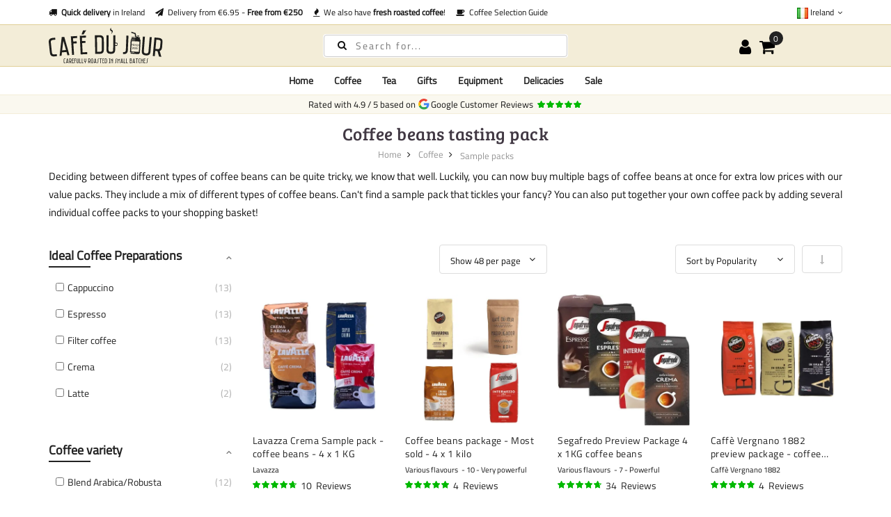

--- FILE ---
content_type: text/html; charset=UTF-8
request_url: https://cafedujour.ie/coffee/sample-packs
body_size: 34975
content:
 <!doctype html><html lang="en-GB"><head >
          <meta charset="utf-8"/>
<meta name="title" content="Trying a coffee bean tasting pack | Café du Jour"/>
<meta name="description" content="Ordering a coffee bean tasting pack? We have a wide range of delicious tasting packs in our assortment. Discover your favourite coffee flavour with us!"/>
<meta name="robots" content="INDEX,FOLLOW"/>
<meta name="viewport" content="width=device-width, initial-scale=1, maximum-scale=1.0, user-scalable=no"/>
<title>Trying a coffee bean tasting pack | Café du Jour</title>
    <style type="text/css" data-type="criticalCss">[data-role=main-css-loader]{display:none}body{font-family:"Titillium Web",arial,tahoma;font-weight:400;font-size:1.4rem;font-display:swap}.h1,.h2,.h3,.h4,.h5,.h6,h1,h2,h3,h4,h5,h6{font-family:"Bree Serif";margin:0;line-height:1.428;letter-spacing:.5px;font-display:swap}h1{font-size:3rem}h2{font-size:2.75rem}h3{font-size:2.5rem}h4{font-size:2.25rem}h5{font-size:2rem}h6{font-size:1.75rem}@media screen and (max-width:1024px){.product.media{min-height:100vw}}@media screen and (max-width:1199px){.megamenu-content{display:none}.nav-open .megamenu-content{display:block}}</style> 




















<link rel="preconnect" href="https://fonts.googleapis.com" />
<link rel="preconnect" crossorigin="anonymous" href="https://fonts.gstatic.com" />
<link rel="preload" as="style" href="https://cafedujour.ie/static/version1768571262/frontend/Mgs/claue/en_GB/css/theme.min.css" />
<link rel="preload" as="style" href="https://cafedujour.ie/static/version1768571262/frontend/Mgs/claue/en_GB/css/bootstrap.min.css" />
<link rel="preload" as="style" href="https://cafedujour.ie/static/version1768571262/frontend/Mgs/claue/en_GB/MGS_Mmegamenu/css/megamenu.min.css" />
<link rel="canonical" href="https://cafedujour.ie/coffee/sample-packs" />
<link rel="alternate" hreflang="en-IE" href="https://cafedujour.ie/coffee/sample-packs" />
<link rel="alternate" hreflang="nl-NL" href="https://cafedujour.nl/koffie/proefpakketten" />
<link rel="alternate" hreflang="de-DE" href="https://cafedujour.de/kaffee/probierpackungen" />
<link rel="alternate" hreflang="nl-BE" href="https://cafedujour.be/koffie/proefpakketten" />
<link rel="alternate" hreflang="fr-FR" href="https://cafedujour.fr/cafe/packs-d-echantillons" />
<link rel="alternate" hreflang="en-US" href="https://cafe-du-jour.com/coffee/sample-packs" />
<link rel="alternate" hreflang="it-IT" href="https://cafedujour.it/caffe/confezioni-campione" />
<link rel="alternate" hreflang="es-ES" href="https://cafedujour.es/cafe/paquetes-de-muestras" />
<link rel="alternate" hreflang="pl-PL" href="https://cafedujour.pl/kawa/przykladowe-opakowania" />
<link rel="alternate" hreflang="fr-BE" href="https://fr.cafedujour.be/cafe/packs-d-echantillons" />
<link rel="alternate" hreflang="de-AT" href="https://cafedujour.at/kaffee/probierpackungen" />
<link rel="alternate" hreflang="pt-PT" href="https://cafedujour.pt/cafe/pacotes-de-amostra" />
<link rel="alternate" hreflang="cs-CZ" href="https://cafedujour.cz/kava/degustacni-balicky" />
<link rel="alternate" hreflang="x-default" href="https://cafe-du-jour.com/coffee/sample-packs" />
<link rel="icon" type="image/x-icon" href="https://cafedujour.ie/media/favicon/websites/7/11118.png" />
<link rel="shortcut icon" type="image/x-icon" href="https://cafedujour.ie/media/favicon/websites/7/11118.png" />
  
<meta property="og:type" content="product.group"/>
<meta property="og:url" content="https://cafedujour.ie/coffee/sample-packs"/>
<meta property="og:title" content="Trying a coffee bean tasting pack | Café du Jour"/>
<meta property="og:description" content="Ordering a coffee bean tasting pack? We have a wide range of delicious tasting packs in our assortment. Discover your favourite coffee flavour with us!"/>
<meta property="og:image" content="https://cafedujour.ie/static/version1768571262/frontend/Mgs/claue/en_GB/images/logo.svg"/>
<meta property="og:site_name" content="Café du Jour"/>
          
<link rel="stylesheet" media="print" onload="this.onload=null;this.media='all'" href="https://cafedujour.ie/static/version1768571262/frontend/Mgs/claue/en_GB/mage/calendar.min.css">
<link rel="stylesheet" media="print" onload="this.onload=null;this.media='all'" href="https://cafedujour.ie/static/version1768571262/frontend/Mgs/claue/en_GB/jquery/uppy/dist/uppy-custom.min.css">
<link rel="stylesheet" media="print" onload="this.onload=null;this.media='all'" href="https://cafedujour.ie/static/version1768571262/frontend/Mgs/claue/en_GB/MGS_Mpanel/css/owl.carousel.min.css">
<link rel="stylesheet" media="print" onload="this.onload=null;this.media='all'" href="https://cafedujour.ie/static/version1768571262/frontend/Mgs/claue/en_GB/MGS_Mpanel/css/owl.theme.min.css">
<link rel="stylesheet" media="print" onload="this.onload=null;this.media='all'" href="https://cafedujour.ie/static/version1768571262/frontend/Mgs/claue/en_GB/MGS_Lookbook/css/styles.min.css">
<link rel="stylesheet" media="all" href="https://cafedujour.ie/static/version1768571262/frontend/Mgs/claue/en_GB/MGS_Mmegamenu/css/megamenu.min.css">
<link rel="stylesheet" media="print" onload="this.onload=null;this.media='all'" href="https://cafedujour.ie/static/version1768571262/frontend/Mgs/claue/en_GB/Mageplaza_Core/css/owl.carousel.min.css">
<link rel="stylesheet" media="print" onload="this.onload=null;this.media='all'" href="https://cafedujour.ie/static/version1768571262/frontend/Mgs/claue/en_GB/Mageplaza_Core/css/owl.theme.min.css">
<link rel="stylesheet" media="print" onload="this.onload=null;this.media='all'" href="https://cafedujour.ie/static/version1768571262/frontend/Mgs/claue/en_GB/Sixways_CustomerError/css/error-overlay.min.css">
<link rel="stylesheet" media="print" onload="this.onload=null;this.media='all'" href="https://cafedujour.ie/static/version1768571262/frontend/Mgs/claue/en_GB/Sixways_GcrSnippet/css/ratingsnippet.min.css">
<link rel="stylesheet" media="all" href="https://cafedujour.ie/static/version1768571262/frontend/Mgs/claue/en_GB/css/bootstrap.min.css">
<link rel="stylesheet" media="print" onload="this.onload=null;this.media='all'" href="https://cafedujour.ie/static/version1768571262/frontend/Mgs/claue/en_GB/css/font-awesome.min.css">
<link rel="stylesheet" media="print" onload="this.onload=null;this.media='all'" href="https://cafedujour.ie/static/version1768571262/frontend/Mgs/claue/en_GB/css/menu.min.css">
<link rel="stylesheet" media="all" href="https://cafedujour.ie/static/version1768571262/frontend/Mgs/claue/en_GB/css/theme.min.css">
<link rel="stylesheet" media="print" onload="this.onload=null;this.media='all'" href="https://cafedujour.ie/static/version1768571262/frontend/Mgs/claue/en_GB/css/responsive.min.css">
<link rel="stylesheet" media="print" onload="this.onload=null;this.media='all'" href="https://cafedujour.ie/static/version1768571262/frontend/Mgs/claue/en_GB/css/fonts.min.css">
<link rel="stylesheet" media="print" onload="this.onload=null;this.media='all'" href="https://cafedujour.ie/static/version1768571262/frontend/Mgs/claue/en_GB/MGS_Landing/css/landing_cate.min.css">
<link rel="stylesheet" media="print" onload="this.onload=null;this.media='all'" href="https://cafedujour.ie/static/version1768571262/frontend/Mgs/claue/en_GB/MGS_Ajaxlayernavigation/css/ajaxlayernavigation.min.css">
<link rel="stylesheet" media="print" onload="this.onload=null;this.media='all'" href="https://cafedujour.ie/static/version1768571262/frontend/Mgs/claue/en_GB/Smile_ElasticsuiteCatalog/css/priceslider.min.css">
<link rel="stylesheet" media="print" onload="this.onload=null;this.media='all'" href="https://cafedujour.ie/static/version1768571262/frontend/Mgs/claue/en_GB/Sixways_YoutubeLazyLoad/css/youtube.min.css">
</head><body data-container="body" data-mage-init='{"loaderAjax": {}, "loader": { "icon": "https://cafedujour.ie/static/version1768571262/frontend/Mgs/claue/en_GB/images/loader-2.gif"}}' id="html-body" class="page-with-filter page-products categorypath-coffee-sample-packs category-sample-packs catalog-category-view page-layout-2columns-left wide"> <div class="cookie-status-message" id="cookie-status">The store will not work correctly when cookies are disabled.</div>        <noscript><div class="message global noscript"><div class="content"><p><strong>JavaScript seems to be disabled in your browser.</strong> <span>For the best experience on our site, be sure to turn on Javascript in your browser.</span></p></div></div></noscript>       <main><header class="header"> <!-- TOP HEADER SECTION --><div class="top-header-content"><div class="container"><div class="row"><div class="col-md-8 col-xs-12"> <div class="top-custom-link"><ul class="propositions">
<li><a href="/customerservice/deliveryoptions"><i class="fa fa-truck" aria-hidden="true"></i>&nbsp; <strong>Quick delivery</strong> in Ireland</a></li>
<li><a href="/customerservice/deliveryoptions"><i class="fa fa-send" aria-hidden="true"></i>&nbsp; Delivery from €6.95 - <strong>Free from €250</strong></a></li>
<li><a href="/coffee/fresh-roasted-coffee"><i class="fa fa-fire" aria-hidden="true"></i>&nbsp; We also have <strong>fresh roasted coffee</strong>!</a></li>
<li><a href="/coffee-selection-guide"><i class="fa fa-coffee" aria-hidden="true"></i>&nbsp; Coffee Selection Guide</a></li>
</ul></div></div><div class="col-md-4 hidden-sm hidden-xs col-xs-12 countrychooser">   <div class="dropdown dropdown-switcher language switcher-language" id="switcher-language">  <button class="switcher-toggle dropdown-toggle" type="button" data-toggle="dropdown"><picture><source type="image/webp" srcset="https://cafedujour.ie/static/version1768571262/frontend/Mgs/claue/en_GB/images/flags/cdj_ie.webp"><img alt="cdj_ie" src="https://cafedujour.ie/static/version1768571262/frontend/Mgs/claue/en_GB/images/flags/cdj_ie.png" width="16" height="16" loading="lazy" /></picture>&nbsp;Ireland <i class="fa fa-angle-down" aria-hidden="true"></i></button>                                 <ul class="dropdown-menu">      <li class="view-cafe_nl switcher-option"><a href="https://cafedujour.nl/koffie/proefpakketten"><picture><source type="image/webp" srcset="https://cafedujour.ie/static/version1768571262/frontend/Mgs/claue/en_GB/images/flags/cafe_nl.webp"><img alt="cafe_nl" src="https://cafedujour.ie/static/version1768571262/frontend/Mgs/claue/en_GB/images/flags/cafe_nl.png" width="16" height="16" loading="lazy" /></picture>Nederland</a></li>     <li class="view-cdj_de switcher-option"><a href="https://cafedujour.de/kaffee/probierpackungen"><picture><source type="image/webp" srcset="https://cafedujour.ie/static/version1768571262/frontend/Mgs/claue/en_GB/images/flags/cdj_de.webp"><img alt="cdj_de" src="https://cafedujour.ie/static/version1768571262/frontend/Mgs/claue/en_GB/images/flags/cdj_de.png" width="16" height="16" loading="lazy" /></picture>Deutschland</a></li>     <li class="view-cdj_be switcher-option"><a href="https://cafedujour.be/koffie/proefpakketten"><picture><source type="image/webp" srcset="https://cafedujour.ie/static/version1768571262/frontend/Mgs/claue/en_GB/images/flags/cdj_be.webp"><img alt="cdj_be" src="https://cafedujour.ie/static/version1768571262/frontend/Mgs/claue/en_GB/images/flags/cdj_be.png" width="16" height="16" loading="lazy" /></picture>België (NL)</a></li>     <li class="view-cdj_fr switcher-option"><a href="https://cafedujour.fr/cafe/packs-d-echantillons"><picture><source type="image/webp" srcset="https://cafedujour.ie/static/version1768571262/frontend/Mgs/claue/en_GB/images/flags/cdj_fr.webp"><img alt="cdj_fr" src="https://cafedujour.ie/static/version1768571262/frontend/Mgs/claue/en_GB/images/flags/cdj_fr.png" width="16" height="16" loading="lazy" /></picture>France</a></li>     <li class="view-cdj_com switcher-option"><a href="https://cafe-du-jour.com/coffee/sample-packs"><picture><source type="image/webp" srcset="https://cafedujour.ie/static/version1768571262/frontend/Mgs/claue/en_GB/images/flags/cdj_com.webp"><img alt="cdj_com" src="https://cafedujour.ie/static/version1768571262/frontend/Mgs/claue/en_GB/images/flags/cdj_com.png" width="16" height="16" loading="lazy" /></picture>Other (EN)</a></li>     <li class="view-cafe_it switcher-option"><a href="https://cafedujour.it/caffe/confezioni-campione"><picture><source type="image/webp" srcset="https://cafedujour.ie/static/version1768571262/frontend/Mgs/claue/en_GB/images/flags/cafe_it.webp"><img alt="cafe_it" src="https://cafedujour.ie/static/version1768571262/frontend/Mgs/claue/en_GB/images/flags/cafe_it.png" width="16" height="16" loading="lazy" /></picture>Italia</a></li>     <li class="view-cafe_es switcher-option"><a href="https://cafedujour.es/cafe/paquetes-de-muestras"><picture><source type="image/webp" srcset="https://cafedujour.ie/static/version1768571262/frontend/Mgs/claue/en_GB/images/flags/cafe_es.webp"><img alt="cafe_es" src="https://cafedujour.ie/static/version1768571262/frontend/Mgs/claue/en_GB/images/flags/cafe_es.png" width="16" height="16" loading="lazy" /></picture>España</a></li>     <li class="view-cdj_pl switcher-option"><a href="https://cafedujour.pl/kawa/przykladowe-opakowania"><picture><source type="image/webp" srcset="https://cafedujour.ie/static/version1768571262/frontend/Mgs/claue/en_GB/images/flags/cdj_pl.webp"><img alt="cdj_pl" src="https://cafedujour.ie/static/version1768571262/frontend/Mgs/claue/en_GB/images/flags/cdj_pl.png" width="16" height="16" loading="lazy" /></picture>Polska</a></li>     <li class="view-cdj_be_fr switcher-option"><a href="https://fr.cafedujour.be/cafe/packs-d-echantillons"><picture><source type="image/webp" srcset="https://cafedujour.ie/static/version1768571262/frontend/Mgs/claue/en_GB/images/flags/cdj_be_fr.webp"><img alt="cdj_be_fr" src="https://cafedujour.ie/static/version1768571262/frontend/Mgs/claue/en_GB/images/flags/cdj_be_fr.png" width="16" height="16" loading="lazy" /></picture>Belgique (FR)</a></li>     <li class="view-cdj_at switcher-option"><a href="https://cafedujour.at/kaffee/probierpackungen"><picture><source type="image/webp" srcset="https://cafedujour.ie/static/version1768571262/frontend/Mgs/claue/en_GB/images/flags/cdj_at.webp"><img alt="cdj_at" src="https://cafedujour.ie/static/version1768571262/frontend/Mgs/claue/en_GB/images/flags/cdj_at.png" width="16" height="16" loading="lazy" /></picture>Österreich</a></li>     <li class="view-cdj_pt switcher-option"><a href="https://cafedujour.pt/cafe/pacotes-de-amostra"><picture><source type="image/webp" srcset="https://cafedujour.ie/static/version1768571262/frontend/Mgs/claue/en_GB/images/flags/cdj_pt.webp"><img alt="cdj_pt" src="https://cafedujour.ie/static/version1768571262/frontend/Mgs/claue/en_GB/images/flags/cdj_pt.png" width="16" height="16" loading="lazy" /></picture>Portugal</a></li>       <li class="view-cdj_cz switcher-option"><a href="https://cafedujour.cz/kava/degustacni-balicky"><picture><source type="image/webp" srcset="https://cafedujour.ie/static/version1768571262/frontend/Mgs/claue/en_GB/images/flags/cdj_cz.webp"><img alt="cdj_cz" src="https://cafedujour.ie/static/version1768571262/frontend/Mgs/claue/en_GB/images/flags/cdj_cz.png" width="16" height="16" loading="lazy" /></picture>Česko</a></li>   </ul></div>   </div></div></div></div><!-- MIDDLE HEADER SECTION --><div class="middle-header-content"><div class="container"><div class="row"><div class="col-xs-3 col-md-3 hidden-lg"><button class="action nav-toggle"><svg viewBox="0 0 100 80" width="35" height="25" aria-hidden="true"><rect width="100" height="12" rx="8"></rect><rect y="34" width="100" height="12" rx="8"></rect><rect y="68" width="100" height="12" rx="8"></rect></svg></button></div><div class="col-xs-6 col-md-6 col-lg-4 logo-header">   <a class="logo" href="https://cafedujour.ie/" title="Café du Jour, the online coffee store"> <img src="https://cafedujour.ie/media/logo/websites/7/LogoV1-ENGELS.svg" alt="Café du Jour, the online coffee store" width="270" height="76" /></a> </div><div class="col-lg-4 visible-lg parent__search">    <div class="search-form"><div class="form-search"><form class="form minisearch" action="https://cafedujour.ie/catalogsearch/result/" method="get" id="minisearch-form-top-search"><input id="search" type="text" name="q" value="" class="input-text form-control" maxlength="20" placeholder="Search for..." /><button type="submit" title="Search" class="button"><i class="fa fa-search" aria-hidden="true"></i></button> <div id="minisearch-autocomplete-top-search" class="search-autocomplete"></div></form></div></div></div><div class="col-xs-3 col-md-3 col-lg-3 toplinks"><div class="table-icon-menu pull-right"> <div class="dropdown dropdown-toplinks"><button class="dropdown-toggle" type="button" data-toggle="dropdown"><i class="fa fa-user" aria-hidden="true"></i> <span class="label">Account</span></button> <div class="dropdown-menu"><ul class="links"> <li class="item link compare" data-bind="scope: 'compareProducts'" data-role="compare-products-link"><a class="action compare no-display" title="Compare&#x20;Products" data-bind="attr: {'href': compareProducts().listUrl}, css: {'no-display': !compareProducts().count}" >Compare Products <span class="counter qty" data-bind="text: compareProducts().countCaption"></span></a></li> <li><a href="https://cafedujour.ie/customer/account/" rel="nofollow" id="idPNXGrcsE" >My Account</a></li>   <li><a href="https://cafedujour.ie/customer/account/create/" rel="nofollow" id="idXYdOjZfl" >Create an Account</a></li> <li class="link authorization-link" data-label="or"><a href="https://cafedujour.ie/customer/account/login/referer/aHR0cHM6Ly9jYWZlZHVqb3VyLmllL2NvZmZlZS9zYW1wbGUtcGFja3M~/"  rel="nofollow">Sign In</a></li></ul></div></div>     <div data-block="minicart" class="minicart-wrapper"><a class="action showcart" href="https://cafedujour.ie/checkout/cart/" data-bind="scope: 'minicart_content'"><span class="counter qty empty" data-bind="css: { empty: !!getCartParam('summary_count') == false }, blockLoader: isLoading"><span class="counter-number"><!-- ko text: getCartParam('summary_count') --><!-- /ko --></span> <span class="counter-label"><!-- ko if: getCartParam('summary_count') --><!-- ko text: getCartParam('summary_count') --><!-- /ko --><!-- ko i18n: 'items' --><!-- /ko --><!-- /ko --></span></span> <span class="label">My Cart</span></a>  <div class="block block-minicart empty" data-role="dropdownDialog" data-mage-init='{"dropdownDialog":{ "appendTo":"[data-block=minicart]", "triggerTarget":".showcart", "timeout": "2000", "closeOnMouseLeave": false, "closeOnEscape": true, "triggerClass":"active", "parentClass":"active", "buttons":[]}}'><div id="minicart-content-wrapper" data-bind="scope: 'minicart_content'"><span class="close-minicart">Mini Cart <button id="close-minicart"><i class="close-cart pe-7s-close pa"></i></button></span> <!-- ko template: getTemplate() --><!-- /ko --></div></div> </div></div></div></div></div></div><!-- BOTTOM HEADER SECTION --><div class="bottom-header-content"><div class="container"><div class="row"><div class="col-xs-12 parent__megameu"><div class="megamenu-content"> <ul class="nav nav-tabs"><li class="active"><a data-toggle="tab" href="#main-Menucontent">Menu</a></li> <li><a data-toggle="tab" href="#main-Accountcontent">Account</a></li></ul> <div class="tab-content"><div id="main-Menucontent" class="tab-pane active">           <nav class="navigation" role="navigation"><ul id="mainMenu" class="nav nav-main nav-main-menu">   <li class="mega-menu-item megamenu-homelink"> <a href="https://cafedujour.ie/" class="level0">Home</a> </li>  <li class="  mega-menu-item mega-menu-fullwidth menu-3columns level0 static-menu level0 dropdown"><a href="/coffee" class="level0 dropdown-toggle hidden-xs hidden-sm"><span>Coffee</span> <span class="icon-next"><i class="fa fa-angle-down"></i></span></a><a href="javascript:void(0)" class="level0 dropdown-toggle hidden-lg" onclick="toggleEl(this,'mobile-menu-22-1')"><span>Coffee</span> <span class="icon-next"><i class="fa fa-angle-down"></i></span></a><span class="toggle-menu"><a onclick="toggleEl(this,'mobile-menu-22-1')" href="javascript:void(0)" class=""><span class="fa fa-plus"></span></a></span><ul class="dropdown-menu" id="mobile-menu-22-1"><li class="hidden-lg hidden-md hidden-sm"><a href="/coffee">All <span>Coffee</span></a></li><li>   <div class="row">
      <div class="col-md-8">
         <div class="row">
            <div class="col-md-4">
               <strong>Popular in coffee</strong>
               <ul>
                  <li> <a href="/coffee-subscription">Coffee subscriptions</a> </li>
                  <li> <a href="/coffee/fresh-roasted-coffee">Fresh roasted coffee</a> </li>
                  <li> <a href="/coffee/coffee-beans">Coffee beans</a> </li>
                  <li> <a href="/coffee/sample-packs">Sample packs</a> </li>
                  <li> <a href="/coffee/unroasted-coffee">Unroasted coffee</a> </li>
                  <li> <a href="/coffee/decaffeinated-coffee-beans">Decaffeinated coffee beans</a> </li>
                  <li> <a href="/organic-coffee-beans">Organic coffee beans</a> </li>
               </ul>
            </div>
            <div class="col-md-4">
               <strong>Brewing method</strong>
               <ul>
                  <li> <a href="/coffee/coffee-beans">Coffee beans</a> </li>
                  <li> <a href="/coffee/ground-coffee">Ground coffee</a> </li>
                  <li> <a href="/coffee/instant-coffee">Instant coffee</a> </li>
                  <li> <a href="/coffee/cappuccino">Cappuccino</a> </li>
                  <li> <a href="/coffee/espresso">Espresso</a> </li>
                  <li> <a href="/coffee/turkish-coffee">Turkish coffee</a> </li>
                  <li> <a href="/coffee/coffee-pods">Coffee pods</a> </li>
               </ul>
            </div>
            <div class="col-md-4">
               <strong>Taste</strong>
               <ul>
                  <li> <a href="/coffee/floral">Floral</a> </li>
                  <li> <a href="/coffee/chocolate">Chocolate</a> </li>
                  <li> <a href="/coffee/fruity">Fruity</a> </li>
                  <li> <a href="/coffee/spice">Spices</a> </li>
                  <li> <a href="/coffee/nutty">Nutty</a> </li>
               </ul>
            </div>
         </div>
         <div class="row" style="margin-top: 10px;">
            <div class="col-md-4">
               <strong>Intensity</strong>
               <ul>
                  <li> <a href="/coffee/mild">Mild</a> </li>
                  <li> <a href="/coffee/medium">Medium</a> </li>
                  <li> <a href="/coffee/strong">Strong</a> </li>
                  <li> <a href="/coffee/intense">Intense</a> </li>
               </ul>
            </div>
            <div class="col-md-4">
               <strong>Coffee equipment</strong>
               <ul>
                  <li> <a href="/equipment/coffee-equipment">Coffee equipment</a> </li>
                  <li> <a href="/equipment/coffee-machine">Coffee machine</a> </li>
                  <li> <a href="/equipment/coffee-grinder">Coffee grinders</a> </li>
                  <li> <a href="/equipment/coffee-machine-maintenance">coffee machine maintenance</a> </li>
                  <li> <a href="/equipment/coffee-machine-cleaning-tablets">Coffee machine cleaning tablets</a> </li>
                  <li> <a href="/equipment/waterfilters">Water filters coffee machine</a> </li>
                  <li> <a href="/equipment/descaler">Coffee machine descaler</a> </li>
                  <li> <a href="/accessories/disposables">Disposables</a> </li>
                  <li> <a href="/accessories/milk-and-sugar">Milk and sugar</a> </li>
                  <li> <a href="/equipment/coffee-roasting-equipment">Coffee roasting equipment</a> </li>
               </ul>
            </div>
            <div class="col-md-4">
            </div>
         </div>
      </div>
      <div class="col-md-3">
         <strong>Brands</strong>
         <ul>
            <li> <a href="/coffee/segafredo">Segafredo</a> </li>
            <li> <a href="/coffee/fresh-roasted-coffee">Café du Jour - freshly roasted coffee</a> </li>
            <li> <a href="/coffee/illy">illy</a> </li>
            <li> <a href="/coffee/lavazza">Lavazza</a> </li>
            <li> <a href="/coffee/kimbo">Kimbo</a> </li>
            <li> <a href="/coffee/lucaffe">Lucaffé</a> </li>
            <li> <a href="/coffee/movenpick">Mövenpick</a> </li>
            <li> <a href="/coffee/bregman-coffees">Bregman Koffies</a> </li>
            <li> <a href="/coffee/hausbrandt">Hausbrandt</a> </li>
            <li> <a href="/coffee/julius-meinl">Julius Meinl</a> </li>
            <li> <a href="/coffee/caffe-vergnano-1882">Caffè Vergnano 1882</a> </li>
            <li> <a href="/coffee/cafe-intencion">Café Intención</a> </li>
            <li> <a href="/coffee/gina">Gina</a> </li>
            <li> <a href="/coffee/pellini">Pellini</a> </li>
            <li> <a href="/coffee/sun">Sun</a> </li>
            <li> <a href="/coffee/dallmayr">Dallmayr</a> </li>
            <li> <a href="/coffee/gorilla">Gorilla</a> </li>
            <li> <a href="/coffee/piazza-d-oro">Piazza D`oro</a> </li>
            <li> <a href="/coffee/senseo">Senseo</a> </li>
            <li> <a href="/coffee/caffe-izzo">Caffè Izzo</a> </li>
            <li> <a href="/coffee/costa-coffee">Costa Coffee</a> </li>
            <li> <a href="/coffee/passalacqua">Passalacqua</a> </li>
            <li> <a href="/coffee/idee-kaffee">Idee kaffee</a> </li>
         </ul>
      </div>
   </div></li></ul></li>  <li class="  mega-menu-item mega-menu-fullwidth menu-3columns level0 static-menu level0 dropdown"><a href="/tea" class="level0 dropdown-toggle hidden-xs hidden-sm"><span>Tea</span> <span class="icon-next"><i class="fa fa-angle-down"></i></span></a><a href="javascript:void(0)" class="level0 dropdown-toggle hidden-lg" onclick="toggleEl(this,'mobile-menu-23-1')"><span>Tea</span> <span class="icon-next"><i class="fa fa-angle-down"></i></span></a><span class="toggle-menu"><a onclick="toggleEl(this,'mobile-menu-23-1')" href="javascript:void(0)" class=""><span class="fa fa-plus"></span></a></span><ul class="dropdown-menu" id="mobile-menu-23-1"><li class="hidden-lg hidden-md hidden-sm"><a href="/tea">All <span>Tea</span></a></li><li><div class="row">
<div class="col-md-3"><strong>Tea Type</strong>
<ul>
<li><a href="/tea/loose-leaf-tea">Loose leaf tea</a></li>
<li><a href="/tea/tea-bags">Tea bags</a></li>
<li><a href="/tea/matcha">Matcha</a></li>
<li><a href="/tea/royal-t-stick">Royal-T sticks</a></li>
<li><a href="/tea/chai-tea">Chai tea</a></li>
<li><a href="/tea/ice-tea">Ice tea</a></li>
</ul>
<strong style="margin-top: 10px;">Brands</strong>
<ul>
<li><a href="/tea/loose-leaf-tea">Café du Jour</a></li>
<li><a href="/tea/royal-t-stick">Royal-T</a></li>
<li><a href="/tea/dutch-harvest">Dutch Harvest organic hemp tea</a></li>
</ul>
<strong style="margin-top: 10px;">Tea attachments</strong>
<ul>
<li><a href="/equipment/tea-equipment">Accessories</a></li>
<li><a href="/accessories/milk-and-sugar">Milk and Sugar</a></li>
</ul>
</div>
<div class="col-md-3"><strong style="margin-top: 10px;"><a href="/tea/loose-leaf-tea">Loose leaf tea</a></strong>
<ul>
<li><a href="/tea/black-tea">Black Tea</a></li>
<li><a href="/tea/green-tea">Green Tea</a></li>
<li><a href="/tea/pu-erh-tea">Pu-Erh Tea</a></li>
<li><a href="/tea/white-tea">White Tea</a></li>
<li><a href="/tea/oolong-tea">Oolong Tea</a></li>
<li><a href="/tea/herbal-tea">Herbal Tea</a></li>
<li><a href="/tea/rooibos-tea">Rooibos Tea</a></li>
<li><a href="/tea/jasmine-tea">Jasmine Tea</a></li>
<li><a href="/tea/mint-tea">Mint Tea</a></li>
<li><a href="/tea/hemp-tea">Hemp Tea</a></li>
<li><a href="/tea/fruit-tea">Fruit tea</a></li>
<li><a href="/tea/ginger-tea">Ginger tea</a></li>
</ul>
</div>
<div class="col-md-6 visible-lg-block"><a href="/tea/loose-leaf-tea"><picture><source type="image/webp" srcset="https://cafedujour.ie/media/wysiwyg/cafedujour-2/homepage/teabanner_menu.webp"><img src="https://cafedujour.ie/media/wysiwyg/cafedujour-2/homepage/teabanner_menu.png" alt="loose leaf tea" loading="lazy"></picture></a></div>
</div></li></ul></li>  <li class="  static-menu level0 dropdown"><a href="/gifts" class="level0 dropdown-toggle hidden-xs hidden-sm"><span>Gifts</span> <span class="icon-next"><i class="fa fa-angle-down"></i></span></a><a href="javascript:void(0)" class="level0 dropdown-toggle hidden-lg" onclick="toggleEl(this,'mobile-menu-25-1')"><span>Gifts</span> <span class="icon-next"><i class="fa fa-angle-down"></i></span></a><span class="toggle-menu"><a onclick="toggleEl(this,'mobile-menu-25-1')" href="javascript:void(0)" class=""><span class="fa fa-plus"></span></a></span><ul class="dropdown-menu" id="mobile-menu-25-1"><li class="hidden-lg hidden-md hidden-sm"><a href="/gifts">All <span>Gifts</span></a></li><li><div class="row">
	<div class="col-sm-12">
		<ul>
			<li> <a href="/gifts/mailbox-gifts">Gifts that fit trough mailbox</a> </li>
			<li> <a href="/gifts/staff-gifts">Staff gifts</a> </li>
			<li> <a href="/coffee/gift">Coffee gifts</a> </li>
			<li> <a href="/gifts/tea-gifts">Tea Gifts</a> </li>
			<li> <a href="/gifts/jute-gifts">Jute Gifts</a> </li>
		</ul>
	</div>
</div></li></ul></li>  <li class="  mega-menu-item mega-menu-fullwidth menu-2columns level0 static-menu level0 dropdown"><a href="/equipment" class="level0 dropdown-toggle hidden-xs hidden-sm"><span>Equipment</span> <span class="icon-next"><i class="fa fa-angle-down"></i></span></a><a href="javascript:void(0)" class="level0 dropdown-toggle hidden-lg" onclick="toggleEl(this,'mobile-menu-26-1')"><span>Equipment</span> <span class="icon-next"><i class="fa fa-angle-down"></i></span></a><span class="toggle-menu"><a onclick="toggleEl(this,'mobile-menu-26-1')" href="javascript:void(0)" class=""><span class="fa fa-plus"></span></a></span><ul class="dropdown-menu" id="mobile-menu-26-1"><li class="hidden-lg hidden-md hidden-sm"><a href="/equipment">All <span>Equipment</span></a></li><li>    <div class="row">
        <div class="col-md-5">
			<strong>Equipment</strong>
			<ul>
            <li> <a href="/equipment/coffee-machine">Coffee machines</a> </li>
            <li> <a href="/equipment/coffee-grinder">Coffee grinders</a> </li>
			<li> <a href="/equipment/coffee-equipment">Coffee accessories</a> </li>
			<li> <a href="/equipment/tea-equipment">Tea accessories</a> </li>
			<li> <a href="/equipment/coffee-roasting-equipment">Coffee roasting equipment</a> </li>
			<li> <a href="/equipment/coffee-machine-maintenance">Maintenance and cleaning</a> </li>
			<li> <a href="/equipment/coffee-machine-cleaning-tablets">Coffee machine cleaning tablets</a></li>
			<li> <a href="/equipment/waterfilters">Water filters coffee machine</a> </li>
			<li> <a href="/equipment/descaler">Coffee machine descaler</a> </li>
			</ul>
		</div>
        <div class="col-md-5">
		<strong>Brands</a></strong>
			<ul>
			<li> <a href="/equipment/hario">Hario products</a> </li>
			<li> <a href="/equipment/chemex">Chemex products</a> </li>
			</ul>
		</div>
    </div></li></ul></li>  <li class="  static-menu level0 dropdown"><a href="/delicacies" class="level0 dropdown-toggle hidden-xs hidden-sm"><span>Delicacies</span> <span class="icon-next"><i class="fa fa-angle-down"></i></span></a><a href="javascript:void(0)" class="level0 dropdown-toggle hidden-lg" onclick="toggleEl(this,'mobile-menu-27-1')"><span>Delicacies</span> <span class="icon-next"><i class="fa fa-angle-down"></i></span></a><span class="toggle-menu"><a onclick="toggleEl(this,'mobile-menu-27-1')" href="javascript:void(0)" class=""><span class="fa fa-plus"></span></a></span><ul class="dropdown-menu" id="mobile-menu-27-1"><li class="hidden-lg hidden-md hidden-sm"><a href="/delicacies">All <span>Delicacies</span></a></li><li><ul>
	<li> <a href="/delicacies/instant-soups">Instant soups</a> </li>
	<li> <a href="/delicacies">All delicacies</a> </li>
</ul></li></ul></li>  <li class="  static-menu level0 dropdown"><a href="/sale" class="level0 dropdown-toggle hidden-xs hidden-sm"><span>Sale</span> <span class="icon-next"><i class="fa fa-angle-down"></i></span></a><a href="javascript:void(0)" class="level0 dropdown-toggle hidden-lg" onclick="toggleEl(this,'mobile-menu-46-1')"><span>Sale</span> <span class="icon-next"><i class="fa fa-angle-down"></i></span></a><span class="toggle-menu"><a onclick="toggleEl(this,'mobile-menu-46-1')" href="javascript:void(0)" class=""><span class="fa fa-plus"></span></a></span><ul class="dropdown-menu" id="mobile-menu-46-1"><li class="hidden-lg hidden-md hidden-sm"><a href="/sale">All <span>Sale</span></a></li><li><div class="row">
	<div class="col-sm-12">
		<ul>
			<li> <a href="/coffee-offers">Coffee offers</a> </li>
		</ul>
	</div>
</div></li></ul></li>    </ul></nav> <div id="countrySwitchInMenu" class="hidden-lg">   <div class="dropdown dropdown-switcher language switcher-language" id="switcher-language">  <button class="switcher-toggle dropdown-toggle" type="button" data-toggle="dropdown"><picture><source type="image/webp" srcset="https://cafedujour.ie/static/version1768571262/frontend/Mgs/claue/en_GB/images/flags/cdj_ie.webp"><img alt="cdj_ie" src="https://cafedujour.ie/static/version1768571262/frontend/Mgs/claue/en_GB/images/flags/cdj_ie.png" width="16" height="16" loading="lazy" /></picture>&nbsp;Ireland <i class="fa fa-angle-down" aria-hidden="true"></i></button>                                 <ul class="dropdown-menu">      <li class="view-cafe_nl switcher-option"><a href="https://cafedujour.nl/koffie/proefpakketten"><picture><source type="image/webp" srcset="https://cafedujour.ie/static/version1768571262/frontend/Mgs/claue/en_GB/images/flags/cafe_nl.webp"><img alt="cafe_nl" src="https://cafedujour.ie/static/version1768571262/frontend/Mgs/claue/en_GB/images/flags/cafe_nl.png" width="16" height="16" loading="lazy" /></picture>Nederland</a></li>     <li class="view-cdj_de switcher-option"><a href="https://cafedujour.de/kaffee/probierpackungen"><picture><source type="image/webp" srcset="https://cafedujour.ie/static/version1768571262/frontend/Mgs/claue/en_GB/images/flags/cdj_de.webp"><img alt="cdj_de" src="https://cafedujour.ie/static/version1768571262/frontend/Mgs/claue/en_GB/images/flags/cdj_de.png" width="16" height="16" loading="lazy" /></picture>Deutschland</a></li>     <li class="view-cdj_be switcher-option"><a href="https://cafedujour.be/koffie/proefpakketten"><picture><source type="image/webp" srcset="https://cafedujour.ie/static/version1768571262/frontend/Mgs/claue/en_GB/images/flags/cdj_be.webp"><img alt="cdj_be" src="https://cafedujour.ie/static/version1768571262/frontend/Mgs/claue/en_GB/images/flags/cdj_be.png" width="16" height="16" loading="lazy" /></picture>België (NL)</a></li>     <li class="view-cdj_fr switcher-option"><a href="https://cafedujour.fr/cafe/packs-d-echantillons"><picture><source type="image/webp" srcset="https://cafedujour.ie/static/version1768571262/frontend/Mgs/claue/en_GB/images/flags/cdj_fr.webp"><img alt="cdj_fr" src="https://cafedujour.ie/static/version1768571262/frontend/Mgs/claue/en_GB/images/flags/cdj_fr.png" width="16" height="16" loading="lazy" /></picture>France</a></li>     <li class="view-cdj_com switcher-option"><a href="https://cafe-du-jour.com/coffee/sample-packs"><picture><source type="image/webp" srcset="https://cafedujour.ie/static/version1768571262/frontend/Mgs/claue/en_GB/images/flags/cdj_com.webp"><img alt="cdj_com" src="https://cafedujour.ie/static/version1768571262/frontend/Mgs/claue/en_GB/images/flags/cdj_com.png" width="16" height="16" loading="lazy" /></picture>Other (EN)</a></li>     <li class="view-cafe_it switcher-option"><a href="https://cafedujour.it/caffe/confezioni-campione"><picture><source type="image/webp" srcset="https://cafedujour.ie/static/version1768571262/frontend/Mgs/claue/en_GB/images/flags/cafe_it.webp"><img alt="cafe_it" src="https://cafedujour.ie/static/version1768571262/frontend/Mgs/claue/en_GB/images/flags/cafe_it.png" width="16" height="16" loading="lazy" /></picture>Italia</a></li>     <li class="view-cafe_es switcher-option"><a href="https://cafedujour.es/cafe/paquetes-de-muestras"><picture><source type="image/webp" srcset="https://cafedujour.ie/static/version1768571262/frontend/Mgs/claue/en_GB/images/flags/cafe_es.webp"><img alt="cafe_es" src="https://cafedujour.ie/static/version1768571262/frontend/Mgs/claue/en_GB/images/flags/cafe_es.png" width="16" height="16" loading="lazy" /></picture>España</a></li>     <li class="view-cdj_pl switcher-option"><a href="https://cafedujour.pl/kawa/przykladowe-opakowania"><picture><source type="image/webp" srcset="https://cafedujour.ie/static/version1768571262/frontend/Mgs/claue/en_GB/images/flags/cdj_pl.webp"><img alt="cdj_pl" src="https://cafedujour.ie/static/version1768571262/frontend/Mgs/claue/en_GB/images/flags/cdj_pl.png" width="16" height="16" loading="lazy" /></picture>Polska</a></li>     <li class="view-cdj_be_fr switcher-option"><a href="https://fr.cafedujour.be/cafe/packs-d-echantillons"><picture><source type="image/webp" srcset="https://cafedujour.ie/static/version1768571262/frontend/Mgs/claue/en_GB/images/flags/cdj_be_fr.webp"><img alt="cdj_be_fr" src="https://cafedujour.ie/static/version1768571262/frontend/Mgs/claue/en_GB/images/flags/cdj_be_fr.png" width="16" height="16" loading="lazy" /></picture>Belgique (FR)</a></li>     <li class="view-cdj_at switcher-option"><a href="https://cafedujour.at/kaffee/probierpackungen"><picture><source type="image/webp" srcset="https://cafedujour.ie/static/version1768571262/frontend/Mgs/claue/en_GB/images/flags/cdj_at.webp"><img alt="cdj_at" src="https://cafedujour.ie/static/version1768571262/frontend/Mgs/claue/en_GB/images/flags/cdj_at.png" width="16" height="16" loading="lazy" /></picture>Österreich</a></li>     <li class="view-cdj_pt switcher-option"><a href="https://cafedujour.pt/cafe/pacotes-de-amostra"><picture><source type="image/webp" srcset="https://cafedujour.ie/static/version1768571262/frontend/Mgs/claue/en_GB/images/flags/cdj_pt.webp"><img alt="cdj_pt" src="https://cafedujour.ie/static/version1768571262/frontend/Mgs/claue/en_GB/images/flags/cdj_pt.png" width="16" height="16" loading="lazy" /></picture>Portugal</a></li>       <li class="view-cdj_cz switcher-option"><a href="https://cafedujour.cz/kava/degustacni-balicky"><picture><source type="image/webp" srcset="https://cafedujour.ie/static/version1768571262/frontend/Mgs/claue/en_GB/images/flags/cdj_cz.webp"><img alt="cdj_cz" src="https://cafedujour.ie/static/version1768571262/frontend/Mgs/claue/en_GB/images/flags/cdj_cz.png" width="16" height="16" loading="lazy" /></picture>Česko</a></li>   </ul></div></div></div><div id="main-Accountcontent" class="tab-pane"><div class="top-links"><ul class="links"> <li class="item link compare" data-bind="scope: 'compareProducts'" data-role="compare-products-link"><a class="action compare no-display" title="Compare&#x20;Products" data-bind="attr: {'href': compareProducts().listUrl}, css: {'no-display': !compareProducts().count}" >Compare Products <span class="counter qty" data-bind="text: compareProducts().countCaption"></span></a></li> <li><a href="https://cafedujour.ie/customer/account/" rel="nofollow" id="idPNXGrcsE" >My Account</a></li>   <li><a href="https://cafedujour.ie/customer/account/create/" rel="nofollow" id="idXYdOjZfl" >Create an Account</a></li> <li class="link authorization-link" data-label="or"><a href="https://cafedujour.ie/customer/account/login/referer/aHR0cHM6Ly9jYWZlZHVqb3VyLmllL2NvZmZlZS9zYW1wbGUtcGFja3M~/"  rel="nofollow">Sign In</a></li></ul></div></div></div></div></div><div class="col-xs-12 hidden-lg mobilesearch">    <div class="search-form"><div class="form-search"><form class="form minisearch" action="https://cafedujour.ie/catalogsearch/result/" method="get" id="minisearch-form-top-search-sooqrmobile"><input id="mobilesearch" type="text" name="q" value="" class="input-text form-control" maxlength="20" placeholder="Search for..." /><button type="submit" title="Search" class="button"><i class="fa fa-search" aria-hidden="true"></i></button> <div id="minisearch-autocomplete-top-search-sooqrmobile" class="search-autocomplete"></div></form></div></div></div></div></div></div><!-- SUB HEADER SECTION --><div class="sub-header-content"><div class="container"><div class="row"><div class="col-xs-12"><div class="gcr-rating-sixways"><div class="gcr-score"><span class="score">Rated with <span>4.9</span> / <span>5</span></span>&nbsp;<span class="text">based on <a href="https://www.google.com/shopping/customerreviews/merchantreviews?q=cafedujour.nl" title="Google Customer Reviews" target="_noopener"><span class="brandicon"></span>&nbsp;Google Customer Reviews</a></span>&nbsp; <div class="rating-summary"><div class="rating-result"><span style="width: 96%;"></span></div></div></div></div></div></div></div></div> <button class="action close-nav-button"><span class="pe-7s-close" aria-hidden="true"></span></button> </header>   <div class="page-title-wrapper"><div class="container"><h1 class="page-header"  id="page-title-heading"   aria-labelledby="page-title-heading toolbar-amount" ><span class="base" data-ui-id="page-title-wrapper" >Coffee beans tasting pack</span></h1> </div></div>   <div class="breadcrumbs"><div class="container"><ul class="items">  <li class="item home"> <a href="https://cafedujour.ie/" title="Go to Home Page">Home</a> </li>   <li class="item category152"> <a href="https://cafedujour.ie/coffee" title="">Coffee</a> </li>   <li class="item category345"> <strong>Sample packs</strong> </li> </ul></div></div><section id="maincontent" class="page-main container"> <a id="contentarea" tabindex="-1"></a><div class="page messages"> <div data-placeholder="messages"></div> <div data-bind="scope: 'messages'"><div data-bind="foreach: { data: cookieMessages, as: 'message' }" class="messages"><div data-bind="attr: { class: 'message-' + message.type + ' ' + message.type + ' message', 'data-ui-id': 'message-' + message.type }"><div data-bind="html: message.text"></div></div></div><div data-bind="foreach: { data: messages().messages, as: 'message' }" class="messages"><div data-bind="attr: { class: 'message-' + message.type + ' ' + message.type + ' message', 'data-ui-id': 'message-' + message.type }"><div data-bind="html: message.text"></div></div></div></div></div><div class="category-view">   <div class="category-description"><p>Deciding between different types of coffee beans can be quite tricky, we know that well. Luckily, you can now buy multiple bags of coffee beans at once for extra low prices with our value packs. They include a mix of different types of coffee beans. Can't find a sample pack that tickles your fancy? You can also put together your own coffee pack by adding several individual coffee packs to your shopping basket!</p></div>  </div><div class="row"><div class="column main col-lg-9 col-md-9 col-sm-12 col-xs-12 pull-right"> <div data-role="main-css-loader" class="loading-mask"><div class="loader"><img src="https://cafedujour.ie/static/version1768571262/frontend/Mgs/claue/en_GB/images/loader-1.gif" alt="Loading..."></div></div> <div class="widget block block-static-block"></div>   <div id="filter-container"  style="display:none !important"></div><input name="form_key" type="hidden" value="0mCFhVElNMIguxnB" /> <div id="authenticationPopup" data-bind="scope:'authenticationPopup', style: {display: 'none'}">  <!-- ko template: getTemplate() --><!-- /ko --> </div>     <div id="monkey_campaign" style="display:none;" data-mage-init='{"campaigncatcher":{"checkCampaignUrl": "https://cafedujour.ie/mailchimp/campaign/check/"}}'></div><span data-mage-init='{"emailCapture": {"url": "https://cafedujour.ie/event/action/capture/"}}'></span>         <div class="category-product-actions">         <div class="toolbar toolbar-products" data-mage-init='{"productListToolbarForm":{"mode":"product_list_mode","direction":"product_list_dir","order":"product_list_order","limit":"product_list_limit","modeDefault":"grid","directionDefault":"desc","orderDefault":"gem_verkopen_dag_90_dagen","limitDefault":48,"url":"https:\/\/cafedujour.ie\/coffee\/sample-packs","formKey":"0mCFhVElNMIguxnB","post":false}}'>             <div class="field limiter"><div class="form-item-select"><select id="limiter" data-role="limiter" class="limiter-options"> <option value="24">Show 24 per page</option> <option value="48" selected="selected">Show 48 per page</option> <option value="72">Show 72 per page</option> <option value="96">Show 96 per page</option> <option value="192">Show 192 per page</option></select></div></div>   <div class="toolbar-sorter sorter"><div class="form-item-select"><select id="sorter" data-role="sorter" class="sorter-options"> <option value="position"  >Sort by Default</option> <option value="name"  >Sort by Product Name</option> <option value="price"  >Sort by Price</option> <option value="brand"  >Sort by Brand</option> <option value="gem_verkopen_dag_90_dagen"  selected="selected"  >Sort by Popularity</option></select></div> <a title="Set Ascending Direction" href="#" class="action sorter-action sort-desc" data-role="direction-switcher" data-value="asc"><span>Set Ascending Direction</span></a> </div>  <div class="filter-toggle"><a href="javascript:void(0)" class="title"><svg class="filtericon" aria-hidden="true" viewBox="0 0 16 16" focusable="false"><path fill-rule="evenodd" d="M10.957 1.74c.486 0 .87.382.87.87 0 .486-.384.868-.87.868-.487 0-.87-.382-.87-.87 0-.486.383-.87.87-.87M.87 3.48h7.617c.348 1.01 1.322 1.74 2.47 1.74 1.147 0 2.086-.73 2.47-1.74h1.703c.487 0 .87-.382.87-.87 0-.486-.383-.87-.87-.87h-1.704C13.078.73 12.104 0 10.956 0 9.81 0 8.87.73 8.487 1.74H.87c-.487 0-.87.382-.87.87 0 .486.383.868.87.868M5.913 8c0 .487-.383.87-.87.87-.486 0-.87-.383-.87-.87s.384-.87.87-.87c.487 0 .87.383.87.87M16 8c0-.487-.383-.87-.87-.87H7.513c-.348-1.008-1.322-1.74-2.47-1.74-1.147 0-2.086.732-2.47 1.74H.87C.383 7.13 0 7.513 0 8s.383.87.87.87h1.704c.348 1.008 1.322 1.74 2.47 1.74 1.147 0 2.086-.732 2.47-1.74h7.616c.487 0 .87-.383.87-.87m-5.043 4.522c.486 0 .87.382.87.87 0 .486-.384.87-.87.87-.487 0-.87-.384-.87-.87 0-.488.383-.87.87-.87M.87 14.262h7.617C8.835 15.27 9.81 16 10.957 16c1.147 0 2.086-.73 2.47-1.74h1.703c.487 0 .87-.382.87-.87 0-.486-.383-.868-.87-.868h-1.704c-.348-1.01-1.322-1.74-2.47-1.74-1.147 0-2.086.73-2.47 1.74H.87c-.487 0-.87.382-.87.87 0 .486.383.87.87.87"></path></svg>Filter</a></div></div></div> <div class="products wrapper grid products-grid" id="product-wrapper"> <ol class="products  list items product-items row row-col-lg-3">           <li class="item product  first-row-item first-sm-item first-xs-item product-item-info product-item col-lg-3 col-md-3 col-sm-4 col-xs-6 ">       <div class="product-top"> <a href="https://cafedujour.ie/lavazza-crema-sample-pack-coffee-beans-4-x-1-kg" style="padding-bottom: 100%;" class="product photo product-item-photo " tabindex="-1"><picture class="img-responsive product-image-photo img-thumbnail"><source type="image/webp" srcset="https://cafedujour.ie/media/catalog/product/cache/b0766e979f8075a2f65b355360af972c/l/a/lavazzacremapakket.webp"><img fetchpriority="high" src="https://cafedujour.ie/media/catalog/product/cache/b0766e979f8075a2f65b355360af972c/l/a/lavazzacremapakket.jpg" alt="Lavazza Crema Sample pack - coffee beans - 4 x 1 KG " class="img-responsive product-image-photo img-thumbnail" data-src="https://cafedujour.ie/media/catalog/product/cache/b0766e979f8075a2f65b355360af972c/l/a/lavazzacremapakket.jpg"/></picture> <div class="product-image-photo"></div></a>   <ul class="actions-link" data-role="add-to-links"> </ul>  <div> <form data-role="tocart-form" action="https://cafedujour.ie/checkout/cart/add/uenc/aHR0cHM6Ly9jYWZlZHVqb3VyLmllL2NoZWNrb3V0L2NhcnQvYWRkL3VlbmMvYUhSMGNITTZMeTlqWVdabFpIVnFiM1Z5TG1sbEwyTnZabVpsWlM5ellXMXdiR1V0Y0dGamEzTX4vcHJvZHVjdC83MDEzNC8~/product/70134/" method="post"><input type="hidden" name="product" value="70134"><input type="hidden" name="uenc" value="aHR0cHM6Ly9jYWZlZHVqb3VyLmllL2NoZWNrb3V0L2NhcnQvYWRkL3VlbmMvYUhSMGNITTZMeTlqWVdabFpIVnFiM1Z5TG1sbEwyTnZabVpsWlM5ellXMXdiR1V0Y0dGamEzTX4vcHJvZHVjdC83MDEzNC8~"><input name="form_key" type="hidden" value="" />  <button class="action tocart btn-cart" type="submit" title="Add to Cart"><i class="fa fa-shopping-bag" aria-hidden="true"></i> <span class="text">Add to Cart</span></button> </form></div> </div><div class="product details product-item-details"><span class="product name product-item-name"><a class="product-item-link" href="https://cafedujour.ie/lavazza-crema-sample-pack-coffee-beans-4-x-1-kg">Lavazza Crema Sample pack - coffee beans - 4 x 1 KG </a></span> <div class="extradetails"> <span class="product name attr-brand extradetail">Lavazza</span> </div>      <div class="product-reviews-summary short"> <div class="rating-summary"><a href="https://cafedujour.ie/lavazza-crema-sample-pack-coffee-beans-4-x-1-kg#reviews"><span class="rating-result" title="92%"><span style="width:92%"><span>92%</span></span></span></a></div> <div class="reviews-actions"><a class="action view" href="https://cafedujour.ie/lavazza-crema-sample-pack-coffee-beans-4-x-1-kg#reviews">10 &nbsp;<span>Reviews</span></a></div></div>  <div class="price-box price-final_price" data-role="priceBox" data-product-id="70134" data-price-box="product-id-70134">    <p class="price-to"><span class="price-container price-final_price&#x20;tax&#x20;weee&#x20;rewards_earn">&nbsp;<span id="to-70134" data-price-amount="83.24" data-price-type="maxPrice"class="price-wrapper "><span class="price">83.24</span></span></span>  <span class="old-price"><span class="price-container price-final_price&#x20;tax&#x20;weee&#x20;rewards_earn"><span class="price-label">Regular Price</span>&nbsp;<span id="old-price-70134" data-price-amount="89.71" data-price-type=""class="price-wrapper "><span class="price">89.71</span></span></span></span> </p> </div>    </div></li>  <li class="item product  product-item-info product-item col-lg-3 col-md-3 col-sm-4 col-xs-6 ">       <div class="product-top"> <a href="https://cafedujour.ie/coffee-beans-popular-package-4kg" style="padding-bottom: 100%;" class="product photo product-item-photo " tabindex="-1"><picture class="img-responsive product-image-photo img-thumbnail"><source type="image/webp" srcset="https://cafedujour.ie/media/catalog/product/cache/b0766e979f8075a2f65b355360af972c/c/o/combined_products_grid_800x800_1.webp"><img fetchpriority="high" src="https://cafedujour.ie/media/catalog/product/cache/b0766e979f8075a2f65b355360af972c/c/o/combined_products_grid_800x800_1.png" alt="Coffee beans package - Most sold - 4 x 1 kilo" class="img-responsive product-image-photo img-thumbnail" data-src="https://cafedujour.ie/media/catalog/product/cache/b0766e979f8075a2f65b355360af972c/c/o/combined_products_grid_800x800_1.png"/></picture> <div class="product-image-photo"></div></a>   <ul class="actions-link" data-role="add-to-links"> </ul>  <div> <form data-role="tocart-form" action="https://cafedujour.ie/checkout/cart/add/uenc/aHR0cHM6Ly9jYWZlZHVqb3VyLmllL2NoZWNrb3V0L2NhcnQvYWRkL3VlbmMvYUhSMGNITTZMeTlqWVdabFpIVnFiM1Z5TG1sbEwyTnZabVpsWlM5ellXMXdiR1V0Y0dGamEzTX4vcHJvZHVjdC83MTc1OS8~/product/71759/" method="post"><input type="hidden" name="product" value="71759"><input type="hidden" name="uenc" value="aHR0cHM6Ly9jYWZlZHVqb3VyLmllL2NoZWNrb3V0L2NhcnQvYWRkL3VlbmMvYUhSMGNITTZMeTlqWVdabFpIVnFiM1Z5TG1sbEwyTnZabVpsWlM5ellXMXdiR1V0Y0dGamEzTX4vcHJvZHVjdC83MTc1OS8~"><input name="form_key" type="hidden" value="" />  <button class="action tocart btn-cart" type="submit" title="Add to Cart"><i class="fa fa-shopping-bag" aria-hidden="true"></i> <span class="text">Add to Cart</span></button> </form></div> </div><div class="product details product-item-details"><span class="product name product-item-name"><a class="product-item-link" href="https://cafedujour.ie/coffee-beans-popular-package-4kg">Coffee beans package - Most sold - 4 x 1 kilo</a></span> <div class="extradetails"> <span class="product name attr-koffie_geur_smaak extradetail">Various flavours</span> <span class="product name attr-coffee_strength extradetail">10 - Very powerful</span> </div>      <div class="product-reviews-summary short"> <div class="rating-summary"><a href="https://cafedujour.ie/coffee-beans-popular-package-4kg#reviews"><span class="rating-result" title="95%"><span style="width:95%"><span>95%</span></span></span></a></div> <div class="reviews-actions"><a class="action view" href="https://cafedujour.ie/coffee-beans-popular-package-4kg#reviews">4 &nbsp;<span>Reviews</span></a></div></div>  <div class="price-box price-final_price" data-role="priceBox" data-product-id="71759" data-price-box="product-id-71759">    <p class="price-to"><span class="price-container price-final_price&#x20;tax&#x20;weee&#x20;rewards_earn">&nbsp;<span id="to-71759" data-price-amount="70" data-price-type="maxPrice"class="price-wrapper "><span class="price">70.00</span></span></span>  <span class="old-price"><span class="price-container price-final_price&#x20;tax&#x20;weee&#x20;rewards_earn"><span class="price-label">Regular Price</span>&nbsp;<span id="old-price-71759" data-price-amount="74.58" data-price-type=""class="price-wrapper "><span class="price">74.58</span></span></span></span> </p> </div>    </div></li>  <li class="item product  first-xs-item product-item-info product-item col-lg-3 col-md-3 col-sm-4 col-xs-6 ">       <div class="product-top"> <a href="https://cafedujour.ie/segafredo-preview-package-4-x-1kg-coffee-beans" style="padding-bottom: 100%;" class="product photo product-item-photo " tabindex="-1"><picture class="img-responsive product-image-photo img-thumbnail"><source type="image/webp" srcset="https://cafedujour.ie/media/catalog/product/cache/b0766e979f8075a2f65b355360af972c/s/e/segafredo_voordeeldoos_1.webp"><img src="https://cafedujour.ie/media/catalog/product/cache/b0766e979f8075a2f65b355360af972c/s/e/segafredo_voordeeldoos_1.jpg" alt="Segafredo Preview Package 4 x 1KG coffee beans " class="img-responsive product-image-photo img-thumbnail" data-src="https://cafedujour.ie/media/catalog/product/cache/b0766e979f8075a2f65b355360af972c/s/e/segafredo_voordeeldoos_1.jpg" loading="lazy" /></picture> <div class="product-image-photo"></div></a>   <ul class="actions-link" data-role="add-to-links"> </ul>  <div> <form data-role="tocart-form" action="https://cafedujour.ie/checkout/cart/add/uenc/aHR0cHM6Ly9jYWZlZHVqb3VyLmllL2NoZWNrb3V0L2NhcnQvYWRkL3VlbmMvYUhSMGNITTZMeTlqWVdabFpIVnFiM1Z5TG1sbEwyTnZabVpsWlM5ellXMXdiR1V0Y0dGamEzTX4vcHJvZHVjdC82MDA1Lw~~/product/6005/" method="post"><input type="hidden" name="product" value="6005"><input type="hidden" name="uenc" value="aHR0cHM6Ly9jYWZlZHVqb3VyLmllL2NoZWNrb3V0L2NhcnQvYWRkL3VlbmMvYUhSMGNITTZMeTlqWVdabFpIVnFiM1Z5TG1sbEwyTnZabVpsWlM5ellXMXdiR1V0Y0dGamEzTX4vcHJvZHVjdC82MDA1Lw~~"><input name="form_key" type="hidden" value="" />  <button class="action tocart btn-cart" type="submit" title="Add to Cart"><i class="fa fa-shopping-bag" aria-hidden="true"></i> <span class="text">Add to Cart</span></button> </form></div> </div><div class="product details product-item-details"><span class="product name product-item-name"><a class="product-item-link" href="https://cafedujour.ie/segafredo-preview-package-4-x-1kg-coffee-beans">Segafredo Preview Package 4 x 1KG coffee beans </a></span> <div class="extradetails"> <span class="product name attr-koffie_geur_smaak extradetail">Various flavours</span> <span class="product name attr-coffee_strength extradetail">7 - Powerful</span> </div>      <div class="product-reviews-summary short"> <div class="rating-summary"><a href="https://cafedujour.ie/segafredo-preview-package-4-x-1kg-coffee-beans#reviews"><span class="rating-result" title="91%"><span style="width:91%"><span>91%</span></span></span></a></div> <div class="reviews-actions"><a class="action view" href="https://cafedujour.ie/segafredo-preview-package-4-x-1kg-coffee-beans#reviews">34 &nbsp;<span>Reviews</span></a></div></div>  <div class="price-box price-final_price" data-role="priceBox" data-product-id="6005" data-price-box="product-id-6005">    <p class="price-to"><span class="price-container price-final_price&#x20;tax&#x20;weee&#x20;rewards_earn">&nbsp;<span id="to-6005" data-price-amount="60.58" data-price-type="maxPrice"class="price-wrapper "><span class="price">60.58</span></span></span>  <span class="old-price"><span class="price-container price-final_price&#x20;tax&#x20;weee&#x20;rewards_earn"><span class="price-label">Regular Price</span>&nbsp;<span id="old-price-6005" data-price-amount="65.09" data-price-type=""class="price-wrapper "><span class="price">65.09</span></span></span></span> </p> </div>    </div></li>  <li class="item product  first-sm-item product-item-info product-item col-lg-3 col-md-3 col-sm-4 col-xs-6 ">       <div class="product-top"> <a href="https://cafedujour.ie/caffe-vergnano-1882-preview-package-coffee-beans-3-x-1kg" style="padding-bottom: 100%;" class="product photo product-item-photo " tabindex="-1"><picture class="img-responsive product-image-photo img-thumbnail"><source type="image/webp" srcset="https://cafedujour.ie/media/catalog/product/cache/b0766e979f8075a2f65b355360af972c/v/e/vergnanoproefpakket.webp"><img src="https://cafedujour.ie/media/catalog/product/cache/b0766e979f8075a2f65b355360af972c/v/e/vergnanoproefpakket.jpg" alt="Caffè Vergnano 1882 preview package - coffee beans - 3 x 1KG" class="img-responsive product-image-photo img-thumbnail" data-src="https://cafedujour.ie/media/catalog/product/cache/b0766e979f8075a2f65b355360af972c/v/e/vergnanoproefpakket.jpg" loading="lazy" /></picture> <div class="product-image-photo"></div></a>   <ul class="actions-link" data-role="add-to-links"> </ul>  <div> <form data-role="tocart-form" action="https://cafedujour.ie/checkout/cart/add/uenc/aHR0cHM6Ly9jYWZlZHVqb3VyLmllL2NoZWNrb3V0L2NhcnQvYWRkL3VlbmMvYUhSMGNITTZMeTlqWVdabFpIVnFiM1Z5TG1sbEwyTnZabVpsWlM5ellXMXdiR1V0Y0dGamEzTX4vcHJvZHVjdC83MDE0MC8~/product/70140/" method="post"><input type="hidden" name="product" value="70140"><input type="hidden" name="uenc" value="aHR0cHM6Ly9jYWZlZHVqb3VyLmllL2NoZWNrb3V0L2NhcnQvYWRkL3VlbmMvYUhSMGNITTZMeTlqWVdabFpIVnFiM1Z5TG1sbEwyTnZabVpsWlM5ellXMXdiR1V0Y0dGamEzTX4vcHJvZHVjdC83MDE0MC8~"><input name="form_key" type="hidden" value="" />  <button class="action tocart btn-cart" type="submit" title="Add to Cart"><i class="fa fa-shopping-bag" aria-hidden="true"></i> <span class="text">Add to Cart</span></button> </form></div> </div><div class="product details product-item-details"><span class="product name product-item-name"><a class="product-item-link" href="https://cafedujour.ie/caffe-vergnano-1882-preview-package-coffee-beans-3-x-1kg">Caffè Vergnano 1882 preview package - coffee beans - 3 x 1KG</a></span> <div class="extradetails"> <span class="product name attr-brand extradetail">Caffè Vergnano 1882</span> </div>      <div class="product-reviews-summary short"> <div class="rating-summary"><a href="https://cafedujour.ie/caffe-vergnano-1882-preview-package-coffee-beans-3-x-1kg#reviews"><span class="rating-result" title="95%"><span style="width:95%"><span>95%</span></span></span></a></div> <div class="reviews-actions"><a class="action view" href="https://cafedujour.ie/caffe-vergnano-1882-preview-package-coffee-beans-3-x-1kg#reviews">4 &nbsp;<span>Reviews</span></a></div></div>  <div class="price-box price-final_price" data-role="priceBox" data-product-id="70140" data-price-box="product-id-70140">    <p class="price-to"><span class="price-container price-final_price&#x20;tax&#x20;weee&#x20;rewards_earn">&nbsp;<span id="to-70140" data-price-amount="54.31" data-price-type="maxPrice"class="price-wrapper "><span class="price">54.31</span></span></span>  <span class="old-price"><span class="price-container price-final_price&#x20;tax&#x20;weee&#x20;rewards_earn"><span class="price-label">Regular Price</span>&nbsp;<span id="old-price-70140" data-price-amount="58.85" data-price-type=""class="price-wrapper "><span class="price">58.85</span></span></span></span> </p> </div>    </div></li>  <li class="item product  first-row-item first-xs-item product-item-info product-item col-lg-3 col-md-3 col-sm-4 col-xs-6 ">       <div class="product-top"> <a href="https://cafedujour.ie/movenpick-sample-pack-coffee-beans-4-x-1-kg" style="padding-bottom: 100%;" class="product photo product-item-photo " tabindex="-1"><picture class="img-responsive product-image-photo img-thumbnail"><source type="image/webp" srcset="https://cafedujour.ie/media/catalog/product/cache/b0766e979f8075a2f65b355360af972c/m/o/movenpickproefpakket.webp"><img src="https://cafedujour.ie/media/catalog/product/cache/b0766e979f8075a2f65b355360af972c/m/o/movenpickproefpakket.jpg" alt="Mövenpick sample pack - coffee beans - 4 x 1 KG " class="img-responsive product-image-photo img-thumbnail" data-src="https://cafedujour.ie/media/catalog/product/cache/b0766e979f8075a2f65b355360af972c/m/o/movenpickproefpakket.jpg" loading="lazy" /></picture> <div class="product-image-photo"></div></a>   <ul class="actions-link" data-role="add-to-links"> </ul>  <div> <form data-role="tocart-form" action="https://cafedujour.ie/checkout/cart/add/uenc/aHR0cHM6Ly9jYWZlZHVqb3VyLmllL2NoZWNrb3V0L2NhcnQvYWRkL3VlbmMvYUhSMGNITTZMeTlqWVdabFpIVnFiM1Z5TG1sbEwyTnZabVpsWlM5ellXMXdiR1V0Y0dGamEzTX4vcHJvZHVjdC83MDEzOS8~/product/70139/" method="post"><input type="hidden" name="product" value="70139"><input type="hidden" name="uenc" value="aHR0cHM6Ly9jYWZlZHVqb3VyLmllL2NoZWNrb3V0L2NhcnQvYWRkL3VlbmMvYUhSMGNITTZMeTlqWVdabFpIVnFiM1Z5TG1sbEwyTnZabVpsWlM5ellXMXdiR1V0Y0dGamEzTX4vcHJvZHVjdC83MDEzOS8~"><input name="form_key" type="hidden" value="" />  <button class="action tocart btn-cart" type="submit" title="Add to Cart"><i class="fa fa-shopping-bag" aria-hidden="true"></i> <span class="text">Add to Cart</span></button> </form></div> </div><div class="product details product-item-details"><span class="product name product-item-name"><a class="product-item-link" href="https://cafedujour.ie/movenpick-sample-pack-coffee-beans-4-x-1-kg">Mövenpick sample pack - coffee beans - 4 x 1 KG </a></span> <div class="extradetails"> <span class="product name attr-brand extradetail">Mövenpick</span> </div>      <div class="product-reviews-summary short"> <div class="rating-summary"><a href="https://cafedujour.ie/movenpick-sample-pack-coffee-beans-4-x-1-kg#reviews"><span class="rating-result" title="90%"><span style="width:90%"><span>90%</span></span></span></a></div> <div class="reviews-actions"><a class="action view" href="https://cafedujour.ie/movenpick-sample-pack-coffee-beans-4-x-1-kg#reviews">6 &nbsp;<span>Reviews</span></a></div></div>  <div class="price-box price-final_price" data-role="priceBox" data-product-id="70139" data-price-box="product-id-70139">    <p class="price-to"><span class="price-container price-final_price&#x20;tax&#x20;weee&#x20;rewards_earn">&nbsp;<span id="to-70139" data-price-amount="66.21" data-price-type="maxPrice"class="price-wrapper "><span class="price">66.21</span></span></span>  <span class="old-price"><span class="price-container price-final_price&#x20;tax&#x20;weee&#x20;rewards_earn"><span class="price-label">Regular Price</span>&nbsp;<span id="old-price-70139" data-price-amount="70.01" data-price-type=""class="price-wrapper "><span class="price">70.01</span></span></span></span> </p> </div>    </div></li>  <li class="item product  product-item-info product-item col-lg-3 col-md-3 col-sm-4 col-xs-6 ">       <div class="product-top"> <a href="https://cafedujour.ie/illy-mixed-pack-self-assembly-coffee-beans-6-x-250g" style="padding-bottom: 100%;" class="product photo product-item-photo " tabindex="-1"><picture class="img-responsive product-image-photo img-thumbnail"><source type="image/webp" srcset="https://cafedujour.ie/media/catalog/product/cache/b0766e979f8075a2f65b355360af972c/i/l/illy6blikkenproeven_1.webp"><img src="https://cafedujour.ie/media/catalog/product/cache/b0766e979f8075a2f65b355360af972c/i/l/illy6blikkenproeven_1.jpg" alt="illy mixed pack self-assembly - coffee beans - 6 x 250g" class="img-responsive product-image-photo img-thumbnail" data-src="https://cafedujour.ie/media/catalog/product/cache/b0766e979f8075a2f65b355360af972c/i/l/illy6blikkenproeven_1.jpg" loading="lazy" /></picture> <div class="product-image-photo"></div></a>   <ul class="actions-link" data-role="add-to-links"> </ul>  <div> <form data-role="tocart-form" action="https://cafedujour.ie/checkout/cart/add/uenc/aHR0cHM6Ly9jYWZlZHVqb3VyLmllL2lsbHktbWl4ZWQtcGFjay1zZWxmLWFzc2VtYmx5LWNvZmZlZS1iZWFucy02LXgtMjUwZz9vcHRpb25zPWNhcnQ~/product/70162/" method="post"><input type="hidden" name="product" value="70162"><input type="hidden" name="uenc" value="aHR0cHM6Ly9jYWZlZHVqb3VyLmllL2lsbHktbWl4ZWQtcGFjay1zZWxmLWFzc2VtYmx5LWNvZmZlZS1iZWFucy02LXgtMjUwZz9vcHRpb25zPWNhcnQ~"><input name="form_key" type="hidden" value="" />  <button class="action tocart btn-cart" type="submit" title="Add to Cart"><i class="fa fa-shopping-bag" aria-hidden="true"></i> <span class="text">Add to Cart</span></button> </form></div> </div><div class="product details product-item-details"><span class="product name product-item-name"><a class="product-item-link" href="https://cafedujour.ie/illy-mixed-pack-self-assembly-coffee-beans-6-x-250g">illy mixed pack self-assembly - coffee beans - 6 x 250g</a></span> <div class="extradetails"> <span class="product name attr-brand extradetail">illy</span> </div>      <div class="product-reviews-summary short"> <div class="rating-summary"><a href="https://cafedujour.ie/illy-mixed-pack-self-assembly-coffee-beans-6-x-250g#reviews"><span class="rating-result" title="94%"><span style="width:94%"><span>94%</span></span></span></a></div> <div class="reviews-actions"><a class="action view" href="https://cafedujour.ie/illy-mixed-pack-self-assembly-coffee-beans-6-x-250g#reviews">5 &nbsp;<span>Reviews</span></a></div></div>  <div class="price-box price-final_price" data-role="priceBox" data-product-id="70162" data-price-box="product-id-70162">    <p class="price-to"><span class="price-container price-final_price&#x20;tax&#x20;weee&#x20;rewards_earn">&nbsp;<span id="to-70162" data-price-amount="41.94" data-price-type="maxPrice"class="price-wrapper "><span class="price">41.94</span></span></span>  <span class="old-price"><span class="price-container price-final_price&#x20;tax&#x20;weee&#x20;rewards_earn"><span class="price-label">Regular Price</span>&nbsp;<span id="old-price-70162" data-price-amount="43.5" data-price-type=""class="price-wrapper "><span class="price">43.50</span></span></span></span> </p> </div>    </div></li>  <li class="item product  first-sm-item first-xs-item product-item-info product-item col-lg-3 col-md-3 col-sm-4 col-xs-6 ">       <div class="product-top"> <a href="https://cafedujour.ie/lavazza-expert-vending-tasting-pack-coffee-beans-4-x-1-kilo" style="padding-bottom: 100%;" class="product photo product-item-photo " tabindex="-1"><picture class="img-responsive product-image-photo img-thumbnail"><source type="image/webp" srcset="https://cafedujour.ie/media/catalog/product/cache/b0766e979f8075a2f65b355360af972c/l/a/lavazzaexpertpkt.webp"><img src="https://cafedujour.ie/media/catalog/product/cache/b0766e979f8075a2f65b355360af972c/l/a/lavazzaexpertpkt.jpg" alt="Lavazza Expert (vending) tasting pack - coffee beans - 4 x 1 kilo " class="img-responsive product-image-photo img-thumbnail" data-src="https://cafedujour.ie/media/catalog/product/cache/b0766e979f8075a2f65b355360af972c/l/a/lavazzaexpertpkt.jpg" loading="lazy" /></picture> <div class="product-image-photo"></div></a>   <ul class="actions-link" data-role="add-to-links"> </ul>  <div> <form data-role="tocart-form" action="https://cafedujour.ie/checkout/cart/add/uenc/aHR0cHM6Ly9jYWZlZHVqb3VyLmllL2NoZWNrb3V0L2NhcnQvYWRkL3VlbmMvYUhSMGNITTZMeTlqWVdabFpIVnFiM1Z5TG1sbEwyTnZabVpsWlM5ellXMXdiR1V0Y0dGamEzTX4vcHJvZHVjdC83MTA3OC8~/product/71078/" method="post"><input type="hidden" name="product" value="71078"><input type="hidden" name="uenc" value="aHR0cHM6Ly9jYWZlZHVqb3VyLmllL2NoZWNrb3V0L2NhcnQvYWRkL3VlbmMvYUhSMGNITTZMeTlqWVdabFpIVnFiM1Z5TG1sbEwyTnZabVpsWlM5ellXMXdiR1V0Y0dGamEzTX4vcHJvZHVjdC83MTA3OC8~"><input name="form_key" type="hidden" value="" />  <button class="action tocart btn-cart" type="submit" title="Add to Cart"><i class="fa fa-shopping-bag" aria-hidden="true"></i> <span class="text">Add to Cart</span></button> </form></div> </div><div class="product details product-item-details"><span class="product name product-item-name"><a class="product-item-link" href="https://cafedujour.ie/lavazza-expert-vending-tasting-pack-coffee-beans-4-x-1-kilo">Lavazza Expert (vending) tasting pack - coffee beans - 4 x 1 kilo </a></span> <div class="extradetails"> <span class="product name attr-brand extradetail">Lavazza</span> </div>      <div class="product-reviews-summary short"> <div class="rating-summary"><a href="https://cafedujour.ie/lavazza-expert-vending-tasting-pack-coffee-beans-4-x-1-kilo#reviews"><span class="rating-result" title="98%"><span style="width:98%"><span>98%</span></span></span></a></div> <div class="reviews-actions"><a class="action view" href="https://cafedujour.ie/lavazza-expert-vending-tasting-pack-coffee-beans-4-x-1-kilo#reviews">6 &nbsp;<span>Reviews</span></a></div></div>  <div class="price-box price-final_price" data-role="priceBox" data-product-id="71078" data-price-box="product-id-71078">    <p class="price-to"><span class="price-container price-final_price&#x20;tax&#x20;weee&#x20;rewards_earn">&nbsp;<span id="to-71078" data-price-amount="74.71" data-price-type="maxPrice"class="price-wrapper "><span class="price">74.71</span></span></span>  <span class="old-price"><span class="price-container price-final_price&#x20;tax&#x20;weee&#x20;rewards_earn"><span class="price-label">Regular Price</span>&nbsp;<span id="old-price-71078" data-price-amount="79.52" data-price-type=""class="price-wrapper "><span class="price">79.52</span></span></span></span> </p> </div>    </div></li>  <li class="item product  product-item-info product-item col-lg-3 col-md-3 col-sm-4 col-xs-6 ">       <div class="product-top"> <a href="https://cafedujour.ie/lucaffe-sample-pack-coffee-beans-4-x-1-kg" style="padding-bottom: 100%;" class="product photo product-item-photo " tabindex="-1"><picture class="img-responsive product-image-photo img-thumbnail"><source type="image/webp" srcset="https://cafedujour.ie/media/catalog/product/cache/b0766e979f8075a2f65b355360af972c/l/u/lucaff_proefpakket.webp"><img src="https://cafedujour.ie/media/catalog/product/cache/b0766e979f8075a2f65b355360af972c/l/u/lucaff_proefpakket.jpg" alt="Lucaffé sample pack - coffee beans - 4 x 1 KG " class="img-responsive product-image-photo img-thumbnail" data-src="https://cafedujour.ie/media/catalog/product/cache/b0766e979f8075a2f65b355360af972c/l/u/lucaff_proefpakket.jpg" loading="lazy" /></picture> <div class="product-image-photo"></div></a>   <ul class="actions-link" data-role="add-to-links"> </ul>  <div> <form data-role="tocart-form" action="https://cafedujour.ie/checkout/cart/add/uenc/aHR0cHM6Ly9jYWZlZHVqb3VyLmllL2NoZWNrb3V0L2NhcnQvYWRkL3VlbmMvYUhSMGNITTZMeTlqWVdabFpIVnFiM1Z5TG1sbEwyTnZabVpsWlM5ellXMXdiR1V0Y0dGamEzTX4vcHJvZHVjdC83MDEzOC8~/product/70138/" method="post"><input type="hidden" name="product" value="70138"><input type="hidden" name="uenc" value="aHR0cHM6Ly9jYWZlZHVqb3VyLmllL2NoZWNrb3V0L2NhcnQvYWRkL3VlbmMvYUhSMGNITTZMeTlqWVdabFpIVnFiM1Z5TG1sbEwyTnZabVpsWlM5ellXMXdiR1V0Y0dGamEzTX4vcHJvZHVjdC83MDEzOC8~"><input name="form_key" type="hidden" value="" />  <button class="action tocart btn-cart" type="submit" title="Add to Cart"><i class="fa fa-shopping-bag" aria-hidden="true"></i> <span class="text">Add to Cart</span></button> </form></div> </div><div class="product details product-item-details"><span class="product name product-item-name"><a class="product-item-link" href="https://cafedujour.ie/lucaffe-sample-pack-coffee-beans-4-x-1-kg">Lucaffé sample pack - coffee beans - 4 x 1 KG </a></span> <div class="extradetails"> <span class="product name attr-brand extradetail">Lucaffé</span> </div>      <div class="product-reviews-summary short"> <div class="rating-summary"><a href="https://cafedujour.ie/lucaffe-sample-pack-coffee-beans-4-x-1-kg#reviews"><span class="rating-result" title="90%"><span style="width:90%"><span>90%</span></span></span></a></div> <div class="reviews-actions"><a class="action view" href="https://cafedujour.ie/lucaffe-sample-pack-coffee-beans-4-x-1-kg#reviews">1 &nbsp;<span>Review</span></a></div></div>  <div class="price-box price-final_price" data-role="priceBox" data-product-id="70138" data-price-box="product-id-70138">    <p class="price-to"><span class="price-container price-final_price&#x20;tax&#x20;weee&#x20;rewards_earn">&nbsp;<span id="to-70138" data-price-amount="74.2" data-price-type="maxPrice"class="price-wrapper "><span class="price">74.20</span></span></span>  <span class="old-price"><span class="price-container price-final_price&#x20;tax&#x20;weee&#x20;rewards_earn"><span class="price-label">Regular Price</span>&nbsp;<span id="old-price-70138" data-price-amount="79.55" data-price-type=""class="price-wrapper "><span class="price">79.55</span></span></span></span> </p> </div>    </div></li>  <li class="item product  first-row-item first-xs-item product-item-info product-item col-lg-3 col-md-3 col-sm-4 col-xs-6 ">       <div class="product-top"> <a href="https://cafedujour.ie/cafe-du-jour-bestsellers-fresh-coffee-4-x-1-kilo" style="padding-bottom: 100%;" class="product photo product-item-photo " tabindex="-1"><picture class="img-responsive product-image-photo img-thumbnail"><source type="image/webp" srcset="https://cafedujour.ie/media/catalog/product/cache/b0766e979f8075a2f65b355360af972c/b/e/bestsellers.webp"><img src="https://cafedujour.ie/media/catalog/product/cache/b0766e979f8075a2f65b355360af972c/b/e/bestsellers.jpg" alt="Bestsellers Fresh Coffee - Fresh coffee beans - 4 x 1 kg" class="img-responsive product-image-photo img-thumbnail" data-src="https://cafedujour.ie/media/catalog/product/cache/b0766e979f8075a2f65b355360af972c/b/e/bestsellers.jpg" loading="lazy" /></picture> <div class="product-image-photo"></div></a>  <span class="product-label sale-label"><span>Sale</span></span> <ul class="actions-link" data-role="add-to-links"> </ul>  <div> <form data-role="tocart-form" action="https://cafedujour.ie/checkout/cart/add/uenc/aHR0cHM6Ly9jYWZlZHVqb3VyLmllL2NoZWNrb3V0L2NhcnQvYWRkL3VlbmMvYUhSMGNITTZMeTlqWVdabFpIVnFiM1Z5TG1sbEwyTnZabVpsWlM5ellXMXdiR1V0Y0dGamEzTX4vcHJvZHVjdC82MDcwNC8~/product/60704/" method="post"><input type="hidden" name="product" value="60704"><input type="hidden" name="uenc" value="aHR0cHM6Ly9jYWZlZHVqb3VyLmllL2NoZWNrb3V0L2NhcnQvYWRkL3VlbmMvYUhSMGNITTZMeTlqWVdabFpIVnFiM1Z5TG1sbEwyTnZabVpsWlM5ellXMXdiR1V0Y0dGamEzTX4vcHJvZHVjdC82MDcwNC8~"><input name="form_key" type="hidden" value="" />  <button class="action tocart btn-cart" type="submit" title="Add to Cart"><i class="fa fa-shopping-bag" aria-hidden="true"></i> <span class="text">Add to Cart</span></button> </form></div> </div><div class="product details product-item-details"><span class="product name product-item-name"><a class="product-item-link" href="https://cafedujour.ie/cafe-du-jour-bestsellers-fresh-coffee-4-x-1-kilo">Bestsellers Fresh Coffee - Fresh coffee beans - 4 x 1 kg</a></span> <div class="extradetails"> <span class="product name attr-koffie_geur_smaak extradetail">Various flavours</span> <span class="product name attr-coffee_strength extradetail">8 - Powerful</span> </div>      <div class="product-reviews-summary short"> <div class="rating-summary"><a href="https://cafedujour.ie/cafe-du-jour-bestsellers-fresh-coffee-4-x-1-kilo#reviews"><span class="rating-result" title="95%"><span style="width:95%"><span>95%</span></span></span></a></div> <div class="reviews-actions"><a class="action view" href="https://cafedujour.ie/cafe-du-jour-bestsellers-fresh-coffee-4-x-1-kilo#reviews">166 &nbsp;<span>Reviews</span></a></div></div>  <div class="price-box price-final_price" data-role="priceBox" data-product-id="60704" data-price-box="product-id-60704">   <span class="normal-price"><span class="price-container price-final_price&#x20;tax&#x20;weee&#x20;rewards_earn">&nbsp;<span id="product-price-60704" data-price-amount="69.95" data-price-type="finalPrice"class="price-wrapper "><span class="price">69.95</span></span></span></span>  </div>  <div class="sixwaysbaseprice_catalog">17.49 / kg</div>   </div></li>  <li class="item product  first-sm-item product-item-info product-item col-lg-3 col-md-3 col-sm-4 col-xs-6 ">       <div class="product-top"> <a href="https://cafedujour.ie/kimbo-sample-pack-coffee-beans-4-x-1-kg" style="padding-bottom: 100%;" class="product photo product-item-photo " tabindex="-1"><picture class="img-responsive product-image-photo img-thumbnail"><source type="image/webp" srcset="https://cafedujour.ie/media/catalog/product/cache/b0766e979f8075a2f65b355360af972c/k/i/kimboproefpakket.webp"><img src="https://cafedujour.ie/media/catalog/product/cache/b0766e979f8075a2f65b355360af972c/k/i/kimboproefpakket.jpg" alt="Kimbo sample pack - coffee beans - 4 x 1 KG " class="img-responsive product-image-photo img-thumbnail" data-src="https://cafedujour.ie/media/catalog/product/cache/b0766e979f8075a2f65b355360af972c/k/i/kimboproefpakket.jpg" loading="lazy" /></picture> <div class="product-image-photo"></div></a>   <ul class="actions-link" data-role="add-to-links"> </ul>  <div> <form data-role="tocart-form" action="https://cafedujour.ie/checkout/cart/add/uenc/aHR0cHM6Ly9jYWZlZHVqb3VyLmllL2NoZWNrb3V0L2NhcnQvYWRkL3VlbmMvYUhSMGNITTZMeTlqWVdabFpIVnFiM1Z5TG1sbEwyTnZabVpsWlM5ellXMXdiR1V0Y0dGamEzTX4vcHJvZHVjdC83MDEzMy8~/product/70133/" method="post"><input type="hidden" name="product" value="70133"><input type="hidden" name="uenc" value="aHR0cHM6Ly9jYWZlZHVqb3VyLmllL2NoZWNrb3V0L2NhcnQvYWRkL3VlbmMvYUhSMGNITTZMeTlqWVdabFpIVnFiM1Z5TG1sbEwyTnZabVpsWlM5ellXMXdiR1V0Y0dGamEzTX4vcHJvZHVjdC83MDEzMy8~"><input name="form_key" type="hidden" value="" />  <button class="action tocart btn-cart" type="submit" title="Add to Cart"><i class="fa fa-shopping-bag" aria-hidden="true"></i> <span class="text">Add to Cart</span></button> </form></div> </div><div class="product details product-item-details"><span class="product name product-item-name"><a class="product-item-link" href="https://cafedujour.ie/kimbo-sample-pack-coffee-beans-4-x-1-kg">Kimbo sample pack - coffee beans - 4 x 1 KG </a></span> <div class="extradetails"> <span class="product name attr-brand extradetail">Kimbo</span> </div>      <div class="product-reviews-summary short"> <div class="rating-summary"><a href="https://cafedujour.ie/kimbo-sample-pack-coffee-beans-4-x-1-kg#reviews"><span class="rating-result" title="100%"><span style="width:100%"><span>100%</span></span></span></a></div> <div class="reviews-actions"><a class="action view" href="https://cafedujour.ie/kimbo-sample-pack-coffee-beans-4-x-1-kg#reviews">2 &nbsp;<span>Reviews</span></a></div></div>  <div class="price-box price-final_price" data-role="priceBox" data-product-id="70133" data-price-box="product-id-70133">    <p class="price-to"><span class="price-container price-final_price&#x20;tax&#x20;weee&#x20;rewards_earn">&nbsp;<span id="to-70133" data-price-amount="74.69" data-price-type="maxPrice"class="price-wrapper "><span class="price">74.69</span></span></span>  <span class="old-price"><span class="price-container price-final_price&#x20;tax&#x20;weee&#x20;rewards_earn"><span class="price-label">Regular Price</span>&nbsp;<span id="old-price-70133" data-price-amount="80.24" data-price-type=""class="price-wrapper "><span class="price">80.24</span></span></span></span> </p> </div>    </div></li>  <li class="item product  first-xs-item product-item-info product-item col-lg-3 col-md-3 col-sm-4 col-xs-6 ">       <div class="product-top"> <a href="https://cafedujour.ie/cafe-du-jour-single-origins-fresh-coffee-7-x-250-grams" style="padding-bottom: 100%;" class="product photo product-item-photo " tabindex="-1"><picture class="img-responsive product-image-photo img-thumbnail"><source type="image/webp" srcset="https://cafedujour.ie/media/catalog/product/cache/b0766e979f8075a2f65b355360af972c/s/i/singleoriginpakkettan.webp"><img src="https://cafedujour.ie/media/catalog/product/cache/b0766e979f8075a2f65b355360af972c/s/i/singleoriginpakkettan.jpg" alt="Single Origins - Fresh Coffee Beans - 7 x 250 grams" class="img-responsive product-image-photo img-thumbnail" data-src="https://cafedujour.ie/media/catalog/product/cache/b0766e979f8075a2f65b355360af972c/s/i/singleoriginpakkettan.jpg" loading="lazy" /></picture> <div class="product-image-photo"></div></a>   <ul class="actions-link" data-role="add-to-links"> </ul>  <div> <form data-role="tocart-form" action="https://cafedujour.ie/checkout/cart/add/uenc/aHR0cHM6Ly9jYWZlZHVqb3VyLmllL2NoZWNrb3V0L2NhcnQvYWRkL3VlbmMvYUhSMGNITTZMeTlqWVdabFpIVnFiM1Z5TG1sbEwyTnZabVpsWlM5ellXMXdiR1V0Y0dGamEzTX4vcHJvZHVjdC82OTY3MC8~/product/69670/" method="post"><input type="hidden" name="product" value="69670"><input type="hidden" name="uenc" value="aHR0cHM6Ly9jYWZlZHVqb3VyLmllL2NoZWNrb3V0L2NhcnQvYWRkL3VlbmMvYUhSMGNITTZMeTlqWVdabFpIVnFiM1Z5TG1sbEwyTnZabVpsWlM5ellXMXdiR1V0Y0dGamEzTX4vcHJvZHVjdC82OTY3MC8~"><input name="form_key" type="hidden" value="" />  <button class="action tocart btn-cart" type="submit" title="Add to Cart"><i class="fa fa-shopping-bag" aria-hidden="true"></i> <span class="text">Add to Cart</span></button> </form></div> </div><div class="product details product-item-details"><span class="product name product-item-name"><a class="product-item-link" href="https://cafedujour.ie/cafe-du-jour-single-origins-fresh-coffee-7-x-250-grams">Single Origins - Fresh Coffee Beans - 7 x 250 grams</a></span> <div class="extradetails"> <span class="product name attr-koffie_geur_smaak extradetail">Various flavours</span> <span class="product name attr-coffee_strength extradetail">8 - Powerful</span> </div>      <div class="product-reviews-summary short"> <div class="rating-summary"><a href="https://cafedujour.ie/cafe-du-jour-single-origins-fresh-coffee-7-x-250-grams#reviews"><span class="rating-result" title="95%"><span style="width:95%"><span>95%</span></span></span></a></div> <div class="reviews-actions"><a class="action view" href="https://cafedujour.ie/cafe-du-jour-single-origins-fresh-coffee-7-x-250-grams#reviews">60 &nbsp;<span>Reviews</span></a></div></div>  <div class="price-box price-final_price" data-role="priceBox" data-product-id="69670" data-price-box="product-id-69670">   <span class="normal-price"><span class="price-container price-final_price&#x20;tax&#x20;weee&#x20;rewards_earn">&nbsp;<span id="product-price-69670" data-price-amount="39.95" data-price-type="finalPrice"class="price-wrapper "><span class="price">39.95</span></span></span></span>  </div>  <div class="sixwaysbaseprice_catalog">22.83 / kg</div>   </div></li>  <li class="item product  product-item-info product-item col-lg-3 col-md-3 col-sm-4 col-xs-6 ">       <div class="product-top"> <a href="https://cafedujour.ie/cafe-intencion-sample-pack-coffee-beans-2-x-1-kg" style="padding-bottom: 100%;" class="product photo product-item-photo " tabindex="-1"><picture class="img-responsive product-image-photo img-thumbnail"><source type="image/webp" srcset="https://cafedujour.ie/media/catalog/product/cache/b0766e979f8075a2f65b355360af972c/i/n/intencionproefpakket.webp"><img src="https://cafedujour.ie/media/catalog/product/cache/b0766e979f8075a2f65b355360af972c/i/n/intencionproefpakket.jpg" alt="Café Intención sample pack - coffee beans - 2 x 1 KG " class="img-responsive product-image-photo img-thumbnail" data-src="https://cafedujour.ie/media/catalog/product/cache/b0766e979f8075a2f65b355360af972c/i/n/intencionproefpakket.jpg" loading="lazy" /></picture> <div class="product-image-photo"></div></a>   <ul class="actions-link" data-role="add-to-links"> </ul>  <div> <form data-role="tocart-form" action="https://cafedujour.ie/checkout/cart/add/uenc/aHR0cHM6Ly9jYWZlZHVqb3VyLmllL2NoZWNrb3V0L2NhcnQvYWRkL3VlbmMvYUhSMGNITTZMeTlqWVdabFpIVnFiM1Z5TG1sbEwyTnZabVpsWlM5ellXMXdiR1V0Y0dGamEzTX4vcHJvZHVjdC83MDEzMS8~/product/70131/" method="post"><input type="hidden" name="product" value="70131"><input type="hidden" name="uenc" value="aHR0cHM6Ly9jYWZlZHVqb3VyLmllL2NoZWNrb3V0L2NhcnQvYWRkL3VlbmMvYUhSMGNITTZMeTlqWVdabFpIVnFiM1Z5TG1sbEwyTnZabVpsWlM5ellXMXdiR1V0Y0dGamEzTX4vcHJvZHVjdC83MDEzMS8~"><input name="form_key" type="hidden" value="" />  <button class="action tocart btn-cart" type="submit" title="Add to Cart"><i class="fa fa-shopping-bag" aria-hidden="true"></i> <span class="text">Add to Cart</span></button> </form></div> </div><div class="product details product-item-details"><span class="product name product-item-name"><a class="product-item-link" href="https://cafedujour.ie/cafe-intencion-sample-pack-coffee-beans-2-x-1-kg">Café Intención sample pack - coffee beans - 2 x 1 KG </a></span> <div class="extradetails"> <span class="product name attr-brand extradetail">Café Intención</span> </div>      <div class="product-reviews-summary short"> <div class="rating-summary"><a href="https://cafedujour.ie/cafe-intencion-sample-pack-coffee-beans-2-x-1-kg#reviews"><span class="rating-result" title="90%"><span style="width:90%"><span>90%</span></span></span></a></div> <div class="reviews-actions"><a class="action view" href="https://cafedujour.ie/cafe-intencion-sample-pack-coffee-beans-2-x-1-kg#reviews">1 &nbsp;<span>Review</span></a></div></div>  <div class="price-box price-final_price" data-role="priceBox" data-product-id="70131" data-price-box="product-id-70131">    <p class="price-to"><span class="price-container price-final_price&#x20;tax&#x20;weee&#x20;rewards_earn">&nbsp;<span id="to-70131" data-price-amount="38.38" data-price-type="maxPrice"class="price-wrapper "><span class="price">38.38</span></span></span>  <span class="old-price"><span class="price-container price-final_price&#x20;tax&#x20;weee&#x20;rewards_earn"><span class="price-label">Regular Price</span>&nbsp;<span id="old-price-70131" data-price-amount="42.62" data-price-type=""class="price-wrapper "><span class="price">42.62</span></span></span></span> </p> </div>    </div></li>  <li class="item product  first-row-item first-sm-item first-xs-item product-item-info product-item col-lg-3 col-md-3 col-sm-4 col-xs-6 ">       <div class="product-top"> <a href="https://cafedujour.ie/cafe-du-jour-knowledge-makers-4-x-330-gram-fresh-coffee" style="padding-bottom: 100%;" class="product photo product-item-photo " tabindex="-1"><picture class="img-responsive product-image-photo img-thumbnail"><source type="image/webp" srcset="https://cafedujour.ie/media/catalog/product/cache/b0766e979f8075a2f65b355360af972c/b/e/bestsellers_1.webp"><img src="https://cafedujour.ie/media/catalog/product/cache/b0766e979f8075a2f65b355360af972c/b/e/bestsellers_1.jpg" alt="Get to Know Us - Fresh coffee beans - 4 x 330g" class="img-responsive product-image-photo img-thumbnail" data-src="https://cafedujour.ie/media/catalog/product/cache/b0766e979f8075a2f65b355360af972c/b/e/bestsellers_1.jpg" loading="lazy" /></picture> <div class="product-image-photo"></div></a>   <ul class="actions-link" data-role="add-to-links"> </ul>  <div> <form data-role="tocart-form" action="https://cafedujour.ie/checkout/cart/add/uenc/aHR0cHM6Ly9jYWZlZHVqb3VyLmllL2NoZWNrb3V0L2NhcnQvYWRkL3VlbmMvYUhSMGNITTZMeTlqWVdabFpIVnFiM1Z5TG1sbEwyTnZabVpsWlM5ellXMXdiR1V0Y0dGamEzTX4vcHJvZHVjdC83MDcyMi8~/product/70722/" method="post"><input type="hidden" name="product" value="70722"><input type="hidden" name="uenc" value="aHR0cHM6Ly9jYWZlZHVqb3VyLmllL2NoZWNrb3V0L2NhcnQvYWRkL3VlbmMvYUhSMGNITTZMeTlqWVdabFpIVnFiM1Z5TG1sbEwyTnZabVpsWlM5ellXMXdiR1V0Y0dGamEzTX4vcHJvZHVjdC83MDcyMi8~"><input name="form_key" type="hidden" value="" />  <button class="action tocart btn-cart" type="submit" title="Add to Cart"><i class="fa fa-shopping-bag" aria-hidden="true"></i> <span class="text">Add to Cart</span></button> </form></div> </div><div class="product details product-item-details"><span class="product name product-item-name"><a class="product-item-link" href="https://cafedujour.ie/cafe-du-jour-knowledge-makers-4-x-330-gram-fresh-coffee">Get to Know Us - Fresh coffee beans - 4 x 330g</a></span> <div class="extradetails"> <span class="product name attr-koffie_geur_smaak extradetail">Various flavours</span> <span class="product name attr-coffee_strength extradetail">8 - Powerful</span> </div>      <div class="product-reviews-summary short"> <div class="rating-summary"><a href="https://cafedujour.ie/cafe-du-jour-knowledge-makers-4-x-330-gram-fresh-coffee#reviews"><span class="rating-result" title="92%"><span style="width:92%"><span>92%</span></span></span></a></div> <div class="reviews-actions"><a class="action view" href="https://cafedujour.ie/cafe-du-jour-knowledge-makers-4-x-330-gram-fresh-coffee#reviews">71 &nbsp;<span>Reviews</span></a></div></div>  <div class="price-box price-final_price" data-role="priceBox" data-product-id="70722" data-price-box="product-id-70722">   <span class="normal-price"><span class="price-container price-final_price&#x20;tax&#x20;weee&#x20;rewards_earn">&nbsp;<span id="product-price-70722" data-price-amount="31.95" data-price-type="finalPrice"class="price-wrapper "><span class="price">31.95</span></span></span></span>  </div>  <div class="sixwaysbaseprice_catalog">24.20 / kg</div>   </div></li>  </ol></div><div class="bottom-pagination">    <div class="toolbar toolbar-products" data-mage-init='{"productListToolbarForm":{"mode":"product_list_mode","direction":"product_list_dir","order":"product_list_order","limit":"product_list_limit","modeDefault":"grid","directionDefault":"desc","orderDefault":"gem_verkopen_dag_90_dagen","limitDefault":48,"url":"https:\/\/cafedujour.ie\/coffee\/sample-packs","formKey":"0mCFhVElNMIguxnB","post":false}}'>          </div></div>        </div><div class="sidebar sidebar-main col-lg-3 col-md-3 col-sm-12 col-xs-12">    <div class="block filter mgs-filter" id="layered-filter-block"><div class="block-content filter-content"><div class="block-filter-content"><div class="filter-options" id="narrow-by-list" data-role="content" data-mage-init='{"accordion":{"openedState": "active", "collapsible": true, "active": [0,1,2,3,4,5,6,7,8,9,10,11,12,13,14,15,16,17,18], "multipleCollapsible": true}}'>        <div data-role="collapsible" class="filter-options-item"><div data-role="title" class="filter-options-title">Ideal Coffee Preparations</div><div data-role="content" class="filter-options-content"><ol class="items">  <li class="item"><div class="mgs-filter-item-checkbox"><input type="checkbox" class="mgs-layered-checkbox" ><div class="mgs-content"></div></div><a class="mgs-ajax-layer-item" href="https://cafedujour.ie/coffee/sample-packs?koffie_suitable_for=Cappuccino" rel="nofollow">Cappuccino  <span class="count mgs-option-count">13</span> </a></li>   <li class="item"><div class="mgs-filter-item-checkbox"><input type="checkbox" class="mgs-layered-checkbox" ><div class="mgs-content"></div></div><a class="mgs-ajax-layer-item" href="https://cafedujour.ie/coffee/sample-packs?koffie_suitable_for=Espresso" rel="nofollow">Espresso  <span class="count mgs-option-count">13</span> </a></li>   <li class="item"><div class="mgs-filter-item-checkbox"><input type="checkbox" class="mgs-layered-checkbox" ><div class="mgs-content"></div></div><a class="mgs-ajax-layer-item" href="https://cafedujour.ie/coffee/sample-packs?koffie_suitable_for=Filter+coffee" rel="nofollow">Filter coffee  <span class="count mgs-option-count">13</span> </a></li>   <li class="item"><div class="mgs-filter-item-checkbox"><input type="checkbox" class="mgs-layered-checkbox" ><div class="mgs-content"></div></div><a class="mgs-ajax-layer-item" href="https://cafedujour.ie/coffee/sample-packs?koffie_suitable_for=Crema" rel="nofollow">Crema  <span class="count mgs-option-count">2</span> </a></li>   <li class="item"><div class="mgs-filter-item-checkbox"><input type="checkbox" class="mgs-layered-checkbox" ><div class="mgs-content"></div></div><a class="mgs-ajax-layer-item" href="https://cafedujour.ie/coffee/sample-packs?koffie_suitable_for=Latte" rel="nofollow">Latte  <span class="count mgs-option-count">2</span> </a></li> </ol></div></div>     <div data-role="collapsible" class="filter-options-item"><div data-role="title" class="filter-options-title">Coffee variety</div><div data-role="content" class="filter-options-content"><ol class="items">  <li class="item"><div class="mgs-filter-item-checkbox"><input type="checkbox" class="mgs-layered-checkbox" ><div class="mgs-content"></div></div><a class="mgs-ajax-layer-item" href="https://cafedujour.ie/coffee/sample-packs?robusta_arabica=Blend+Arabica%2FRobusta" rel="nofollow">Blend Arabica/Robusta  <span class="count mgs-option-count">12</span> </a></li>   <li class="item"><div class="mgs-filter-item-checkbox"><input type="checkbox" class="mgs-layered-checkbox" ><div class="mgs-content"></div></div><a class="mgs-ajax-layer-item" href="https://cafedujour.ie/coffee/sample-packs?robusta_arabica=Arabica" rel="nofollow">Arabica  <span class="count mgs-option-count">4</span> </a></li>   <li class="item"><div class="mgs-filter-item-checkbox"><input type="checkbox" class="mgs-layered-checkbox" ><div class="mgs-content"></div></div><a class="mgs-ajax-layer-item" href="https://cafedujour.ie/coffee/sample-packs?robusta_arabica=Robusta" rel="nofollow">Robusta  <span class="count mgs-option-count">1</span> </a></li> </ol></div></div>         <div data-role="collapsible" class="filter-options-item"><div data-role="title" class="filter-options-title">Contains caffeine</div><div data-role="content" class="filter-options-content"><ol class="items">  <li class="item"><div class="mgs-filter-item-checkbox"><input type="checkbox" class="mgs-layered-checkbox" ><div class="mgs-content"></div></div><a class="mgs-ajax-layer-item" href="https://cafedujour.ie/coffee/sample-packs?cafeine=Yes" rel="nofollow">Yes  <span class="count mgs-option-count">13</span> </a></li>   <li class="item"><div class="mgs-filter-item-checkbox"><input type="checkbox" class="mgs-layered-checkbox" ><div class="mgs-content"></div></div><a class="mgs-ajax-layer-item" href="https://cafedujour.ie/coffee/sample-packs?cafeine=No" rel="nofollow">No  <span class="count mgs-option-count">1</span> </a></li> </ol></div></div>   <div data-role="collapsible" class="filter-options-item"><div data-role="title" class="filter-options-title">Coffee roasting</div><div data-role="content" class="filter-options-content"><ol class="items">  <li class="item"><div class="mgs-filter-item-checkbox"><input type="checkbox" class="mgs-layered-checkbox" ><div class="mgs-content"></div></div><a class="mgs-ajax-layer-item" href="https://cafedujour.ie/coffee/sample-packs?koffie_branding=Medium" rel="nofollow">Medium  <span class="count mgs-option-count">12</span> </a></li>   <li class="item"><div class="mgs-filter-item-checkbox"><input type="checkbox" class="mgs-layered-checkbox" ><div class="mgs-content"></div></div><a class="mgs-ajax-layer-item" href="https://cafedujour.ie/coffee/sample-packs?koffie_branding=Dark" rel="nofollow">Dark  <span class="count mgs-option-count">9</span> </a></li> </ol></div></div>   <div data-role="collapsible" class="filter-options-item"><div data-role="title" class="filter-options-title">Brand</div><div data-role="content" class="filter-options-content"><ol class="items">  <li class="item"><div class="mgs-filter-item-checkbox"><input type="checkbox" class="mgs-layered-checkbox" ><div class="mgs-content"></div></div><a class="mgs-ajax-layer-item" href="https://cafedujour.ie/coffee/sample-packs?brand=Caf%C3%A9+du+Jour" rel="nofollow">Café du Jour  <span class="count mgs-option-count">4</span> </a></li>   <li class="item"><div class="mgs-filter-item-checkbox"><input type="checkbox" class="mgs-layered-checkbox" ><div class="mgs-content"></div></div><a class="mgs-ajax-layer-item" href="https://cafedujour.ie/coffee/sample-packs?brand=Lavazza" rel="nofollow">Lavazza  <span class="count mgs-option-count">3</span> </a></li>   <li class="item"><div class="mgs-filter-item-checkbox"><input type="checkbox" class="mgs-layered-checkbox" ><div class="mgs-content"></div></div><a class="mgs-ajax-layer-item" href="https://cafedujour.ie/coffee/sample-packs?brand=Caff%C3%A8+Vergnano+1882" rel="nofollow">Caffè Vergnano 1882  <span class="count mgs-option-count">2</span> </a></li>   <li class="item"><div class="mgs-filter-item-checkbox"><input type="checkbox" class="mgs-layered-checkbox" ><div class="mgs-content"></div></div><a class="mgs-ajax-layer-item" href="https://cafedujour.ie/coffee/sample-packs?brand=Segafredo" rel="nofollow">Segafredo  <span class="count mgs-option-count">2</span> </a></li>   <li class="item"><div class="mgs-filter-item-checkbox"><input type="checkbox" class="mgs-layered-checkbox" ><div class="mgs-content"></div></div><a class="mgs-ajax-layer-item" href="https://cafedujour.ie/coffee/sample-packs?brand=Caf%C3%A9+Intenci%C3%B3n" rel="nofollow">Café Intención  <span class="count mgs-option-count">1</span> </a></li>   <li class="item"><div class="mgs-filter-item-checkbox"><input type="checkbox" class="mgs-layered-checkbox" ><div class="mgs-content"></div></div><a class="mgs-ajax-layer-item" href="https://cafedujour.ie/coffee/sample-packs?brand=Kimbo" rel="nofollow">Kimbo  <span class="count mgs-option-count">1</span> </a></li>   <li class="item"><div class="mgs-filter-item-checkbox"><input type="checkbox" class="mgs-layered-checkbox" ><div class="mgs-content"></div></div><a class="mgs-ajax-layer-item" href="https://cafedujour.ie/coffee/sample-packs?brand=Lucaff%C3%A9" rel="nofollow">Lucaffé  <span class="count mgs-option-count">1</span> </a></li>   <li class="item"><div class="mgs-filter-item-checkbox"><input type="checkbox" class="mgs-layered-checkbox" ><div class="mgs-content"></div></div><a class="mgs-ajax-layer-item" href="https://cafedujour.ie/coffee/sample-packs?brand=M%C3%B6venpick" rel="nofollow">Mövenpick  <span class="count mgs-option-count">1</span> </a></li>   <li class="item"><div class="mgs-filter-item-checkbox"><input type="checkbox" class="mgs-layered-checkbox" ><div class="mgs-content"></div></div><a class="mgs-ajax-layer-item" href="https://cafedujour.ie/coffee/sample-packs?brand=illy" rel="nofollow">illy  <span class="count mgs-option-count">1</span> </a></li> </ol></div></div>   <div data-role="collapsible" class="filter-options-item"><div data-role="title" class="filter-options-title">Coffee type</div><div data-role="content" class="filter-options-content"><ol class="items">  <li class="item"><div class="mgs-filter-item-checkbox"><input type="checkbox" class="mgs-layered-checkbox" ><div class="mgs-content"></div></div><a class="mgs-ajax-layer-item" href="https://cafedujour.ie/coffee/sample-packs?koffie_zetwijze=Coffee+beans" rel="nofollow">Coffee beans  <span class="count mgs-option-count">13</span> </a></li>   <li class="item"><div class="mgs-filter-item-checkbox"><input type="checkbox" class="mgs-layered-checkbox" ><div class="mgs-content"></div></div><a class="mgs-ajax-layer-item" href="https://cafedujour.ie/coffee/sample-packs?koffie_zetwijze=Ground+coffee" rel="nofollow">Ground coffee  <span class="count mgs-option-count">4</span> </a></li> </ol></div></div>   <div data-role="collapsible" class="filter-options-item"><div data-role="title" class="filter-options-title">Intensity</div><div data-role="content" class="filter-options-content"><ol class="items">  <li class="item"><div class="mgs-filter-item-checkbox"><input type="checkbox" class="mgs-layered-checkbox" ><div class="mgs-content"></div></div><a class="mgs-ajax-layer-item" href="https://cafedujour.ie/coffee/sample-packs?coffee_strength=8+-+Powerful" rel="nofollow">8 - Powerful  <span class="count mgs-option-count">10</span> </a></li>   <li class="item"><div class="mgs-filter-item-checkbox"><input type="checkbox" class="mgs-layered-checkbox" ><div class="mgs-content"></div></div><a class="mgs-ajax-layer-item" href="https://cafedujour.ie/coffee/sample-packs?coffee_strength=7+-+Powerful" rel="nofollow">7 - Powerful  <span class="count mgs-option-count">5</span> </a></li>   <li class="item"><div class="mgs-filter-item-checkbox"><input type="checkbox" class="mgs-layered-checkbox" ><div class="mgs-content"></div></div><a class="mgs-ajax-layer-item" href="https://cafedujour.ie/coffee/sample-packs?coffee_strength=9+-+Very+powerful" rel="nofollow">9 - Very powerful  <span class="count mgs-option-count">4</span> </a></li>   <li class="item"><div class="mgs-filter-item-checkbox"><input type="checkbox" class="mgs-layered-checkbox" ><div class="mgs-content"></div></div><a class="mgs-ajax-layer-item" href="https://cafedujour.ie/coffee/sample-packs?coffee_strength=10+-+Very+powerful" rel="nofollow">10 - Very powerful  <span class="count mgs-option-count">3</span> </a></li>   <li class="item"><div class="mgs-filter-item-checkbox"><input type="checkbox" class="mgs-layered-checkbox" ><div class="mgs-content"></div></div><a class="mgs-ajax-layer-item" href="https://cafedujour.ie/coffee/sample-packs?coffee_strength=6+-+Regular" rel="nofollow">6 - Regular  <span class="count mgs-option-count">3</span> </a></li>   <li class="item"><div class="mgs-filter-item-checkbox"><input type="checkbox" class="mgs-layered-checkbox" ><div class="mgs-content"></div></div><a class="mgs-ajax-layer-item" href="https://cafedujour.ie/coffee/sample-packs?coffee_strength=5+-+Regular" rel="nofollow">5 - Regular  <span class="count mgs-option-count">2</span> </a></li>   <li class="item"><div class="mgs-filter-item-checkbox"><input type="checkbox" class="mgs-layered-checkbox" ><div class="mgs-content"></div></div><a class="mgs-ajax-layer-item" href="https://cafedujour.ie/coffee/sample-packs?coffee_strength=11+-+Very+powerful" rel="nofollow">11 - Very powerful  <span class="count mgs-option-count">1</span> </a></li>   <li class="item"><div class="mgs-filter-item-checkbox"><input type="checkbox" class="mgs-layered-checkbox" ><div class="mgs-content"></div></div><a class="mgs-ajax-layer-item" href="https://cafedujour.ie/coffee/sample-packs?coffee_strength=12+-+Very+powerful" rel="nofollow">12 - Very powerful  <span class="count mgs-option-count">1</span> </a></li>   <li class="item"><div class="mgs-filter-item-checkbox"><input type="checkbox" class="mgs-layered-checkbox" ><div class="mgs-content"></div></div><a class="mgs-ajax-layer-item" href="https://cafedujour.ie/coffee/sample-packs?coffee_strength=13+-+Very+powerful" rel="nofollow">13 - Very powerful  <span class="count mgs-option-count">1</span> </a></li> </ol></div></div>   <div data-role="collapsible" class="filter-options-item"><div data-role="title" class="filter-options-title">Taste</div><div data-role="content" class="filter-options-content"><ol class="items">  <li class="item"><div class="mgs-filter-item-checkbox"><input type="checkbox" class="mgs-layered-checkbox" ><div class="mgs-content"></div></div><a class="mgs-ajax-layer-item" href="https://cafedujour.ie/coffee/sample-packs?koffie_geur_smaak=Chocolate" rel="nofollow">Chocolate  <span class="count mgs-option-count">9</span> </a></li>   <li class="item"><div class="mgs-filter-item-checkbox"><input type="checkbox" class="mgs-layered-checkbox" ><div class="mgs-content"></div></div><a class="mgs-ajax-layer-item" href="https://cafedujour.ie/coffee/sample-packs?koffie_geur_smaak=Fruity" rel="nofollow">Fruity  <span class="count mgs-option-count">8</span> </a></li>   <li class="item"><div class="mgs-filter-item-checkbox"><input type="checkbox" class="mgs-layered-checkbox" ><div class="mgs-content"></div></div><a class="mgs-ajax-layer-item" href="https://cafedujour.ie/coffee/sample-packs?koffie_geur_smaak=Nutty" rel="nofollow">Nutty  <span class="count mgs-option-count">8</span> </a></li>   <li class="item"><div class="mgs-filter-item-checkbox"><input type="checkbox" class="mgs-layered-checkbox" ><div class="mgs-content"></div></div><a class="mgs-ajax-layer-item" href="https://cafedujour.ie/coffee/sample-packs?koffie_geur_smaak=Caramel" rel="nofollow">Caramel  <span class="count mgs-option-count">5</span> </a></li>   <li class="item"><div class="mgs-filter-item-checkbox"><input type="checkbox" class="mgs-layered-checkbox" ><div class="mgs-content"></div></div><a class="mgs-ajax-layer-item" href="https://cafedujour.ie/coffee/sample-packs?koffie_geur_smaak=Spiced" rel="nofollow">Spiced  <span class="count mgs-option-count">5</span> </a></li>   <li class="item"><div class="mgs-filter-item-checkbox"><input type="checkbox" class="mgs-layered-checkbox" ><div class="mgs-content"></div></div><a class="mgs-ajax-layer-item" href="https://cafedujour.ie/coffee/sample-packs?koffie_geur_smaak=Various+flavours" rel="nofollow">Various flavours  <span class="count mgs-option-count">5</span> </a></li>   <li class="item"><div class="mgs-filter-item-checkbox"><input type="checkbox" class="mgs-layered-checkbox" ><div class="mgs-content"></div></div><a class="mgs-ajax-layer-item" href="https://cafedujour.ie/coffee/sample-packs?koffie_geur_smaak=Floral" rel="nofollow">Floral  <span class="count mgs-option-count">3</span> </a></li>   <li class="item"><div class="mgs-filter-item-checkbox"><input type="checkbox" class="mgs-layered-checkbox" ><div class="mgs-content"></div></div><a class="mgs-ajax-layer-item" href="https://cafedujour.ie/coffee/sample-packs?koffie_geur_smaak=Honey" rel="nofollow">Honey  <span class="count mgs-option-count">3</span> </a></li>   <li class="item"><div class="mgs-filter-item-checkbox"><input type="checkbox" class="mgs-layered-checkbox" ><div class="mgs-content"></div></div><a class="mgs-ajax-layer-item" href="https://cafedujour.ie/coffee/sample-packs?koffie_geur_smaak=Black+Tea" rel="nofollow">Black Tea  <span class="count mgs-option-count">2</span> </a></li>   <li class="item"><div class="mgs-filter-item-checkbox"><input type="checkbox" class="mgs-layered-checkbox" ><div class="mgs-content"></div></div><a class="mgs-ajax-layer-item" href="https://cafedujour.ie/coffee/sample-packs?koffie_geur_smaak=Maple+Syrup" rel="nofollow">Maple Syrup  <span class="count mgs-option-count">2</span> </a></li> </ol></div></div>   <div data-role="collapsible" class="filter-options-item"><div data-role="title" class="filter-options-title">Product type</div><div data-role="content" class="filter-options-content"><ol class="items">  <li class="item"><div class="mgs-filter-item-checkbox"><input type="checkbox" class="mgs-layered-checkbox" ><div class="mgs-content"></div></div><a class="mgs-ajax-layer-item" href="https://cafedujour.ie/coffee/sample-packs?producttype=Coffee+beans" rel="nofollow">Coffee beans  <span class="count mgs-option-count">10</span> </a></li>   <li class="item"><div class="mgs-filter-item-checkbox"><input type="checkbox" class="mgs-layered-checkbox" ><div class="mgs-content"></div></div><a class="mgs-ajax-layer-item" href="https://cafedujour.ie/coffee/sample-packs?producttype=Sample+pack" rel="nofollow">Sample pack  <span class="count mgs-option-count">10</span> </a></li>   <li class="item"><div class="mgs-filter-item-checkbox"><input type="checkbox" class="mgs-layered-checkbox" ><div class="mgs-content"></div></div><a class="mgs-ajax-layer-item" href="https://cafedujour.ie/coffee/sample-packs?producttype=Fresh+coffee" rel="nofollow">Fresh coffee  <span class="count mgs-option-count">4</span> </a></li> </ol></div></div>     <div data-role="collapsible" class="filter-options-item"><div data-role="title" class="filter-options-title">Content</div><div data-role="content" class="filter-options-content">  <div class="swatch-attribute swatch-layered inhoud" data-attribute-code="inhoud" data-attribute-id="215"><div class="swatch-attribute-options clearfix"> <a href="https://cafedujour.ie/coffee/sample-packs?inhoud=1+kilo" rel="nofollow" aria-label="1&#x20;kilo" class="swatch-option-link-layered">  <div class="swatch-option text " tabindex="-1" data-option-type="0" data-option-id="1239" data-option-label="1&#x20;kilo" data-option-tooltip-thumb="" data-option-tooltip-value="" >1 kilo</div> </a>  <a href="https://cafedujour.ie/coffee/sample-packs?inhoud=4+kilo" rel="nofollow" aria-label="4&#x20;kilo" class="swatch-option-link-layered">  <div class="swatch-option text " tabindex="-1" data-option-type="0" data-option-id="1271" data-option-label="4&#x20;kilo" data-option-tooltip-thumb="" data-option-tooltip-value="" >4 kilo</div> </a>  <a href="https://cafedujour.ie/coffee/sample-packs?inhoud=2+kilo" rel="nofollow" aria-label="2&#x20;kilo" class="swatch-option-link-layered">  <div class="swatch-option text " tabindex="-1" data-option-type="0" data-option-id="1752" data-option-label="2&#x20;kilo" data-option-tooltip-thumb="" data-option-tooltip-value="" >2 kilo</div> </a>  <a href="https://cafedujour.ie/coffee/sample-packs?inhoud=3+kilo" rel="nofollow" aria-label="3&#x20;kilo" class="swatch-option-link-layered">  <div class="swatch-option text " tabindex="-1" data-option-type="0" data-option-id="1753" data-option-label="3&#x20;kilo" data-option-tooltip-thumb="" data-option-tooltip-value="" >3 kilo</div> </a>  <a href="https://cafedujour.ie/coffee/sample-packs?inhoud=250+gram" rel="nofollow" aria-label="250&#x20;gram" class="swatch-option-link-layered">  <div class="swatch-option text " tabindex="-1" data-option-type="0" data-option-id="1237" data-option-label="250&#x20;gram" data-option-tooltip-thumb="" data-option-tooltip-value="" >250 gram</div> </a> </div></div> </div></div>   <div data-role="collapsible" class="filter-options-item"><div data-role="title" class="filter-options-title">Price</div><div data-role="content" class="filter-options-content">  <div class="smile-es-range-slider" data-role="range-price-slider-price"><div class="range-slider"><div class="slider"><div class="slider-label"><div data-role="from-label"></div><div data-role="to-label"></div></div><div class="slider-action"><div data-role="slider-bar"></div><div class="actions-primary"><a class="action primary small range-slider-action" data-role="apply-range"><span>Go</span></a></div></div></div><div data-role="message-box"></div></div></div></div></div> </div></div></div></div></div></div><div class="category-description"><h2>What is a coffee bean tasting pack?</h2>
<p>Café du Jour offers a wide range of coffee beans, each with their own unique flavour and aroma. But how do you choose the perfect bean? It can be a bit of a challenge if you're not yet familiar with the different tastes. But don't worry, we've got a handy solution: our coffee bean tasting pack.</p>
<p>Our tasting packs are crafted with a selection of our most popular coffee beans, so you can try various flavours without needing to pick large quantities. Each tasting pack contains several bags of different types of coffee beans, allowing you to experiment and find which ones best tickle your fancy.</p>
<p>Whether you're after a mild, fruity coffee or a full-bodied, spicy kick, our tasting pack has something for everyone. Plus, all our coffee beans are freshly roasted and packed, ensuring you the finest quality coffee.</p>
<p>Don’t hang about and find out which coffee beans are your favourite with our tasting pack. Order today and savour the delightful flavours and aromas from Café du Jour!</p>
<h2>Why a coffee bean tasting pack?</h2>
<p>Fancy trying different coffees and enjoying a lovely brew yourself? Then a coffee tasting pack is just the ticket!</p>
<p>With a coffee tasting pack from Café du Jour, you’ll have the chance to taste various coffees and find which one is your top pick. Illy’s Italian coffee tasting pack, as an example, includes a selection of the finest Italian coffee beans, offering a rich and full taste. And if you haven’t got a coffee grinder, you can choose ground coffee, so you can enjoy your tasty cup straight away.</p>
<h2>Café du Jour</h2>
<p>At Café du Jour, you can order delicious coffee beans from a variety of types. Whether you fancy a zesty espresso or a smooth filter coffee, at Café du Jour, you're sure to find the ideal coffee beans for your taste.</p>
<p>Café du Jour's coffee beans are available in various blends, carefully put together to deliver the best taste. The beans come in different sizes and handy packaging.</p>
<p>Besides regular coffee beans, Café du Jour also offers organic coffee beans. These beans are grown in a sustainable, environmentally friendly manner, without using pesticides or other harmful substances.</p>
<h2>The perfect gift: tasting pack of coffee beans</h2>
<p>On the hunt for a unique gift for a coffee lover? Then consider a tasting pack of the tastiest coffee beans! A sample pack is not only scrumptious but also great fun to give and receive. We offer a wide range of different coffee bean tasting packs.</p>
<p>With a tasting pack, the recipient gets to taste various types of coffee beans to find their favourite flavour. Whether they’re a seasoned connoisseur or a newbie, a coffee bean tasting pack always makes a fitting gift. Plus, we include the 'best sellers' in our tasting pack so the recipient can enjoy the most popular and delicious beans.</p>
<p>Our tasting packs come with swift delivery, ensuring your gift arrives on time and the recipient can quickly delight in the tasty coffee flavours. Whether you're searching for a gift for a birthday, anniversary or just to give someone a lovely surprise, a tasting pack of coffee beans is always a grand idea.</p>
<p>Let the recipient enjoy the tastiest coffee beans and give a tasting pack as a present. It’s a guaranteed winner with this delightful and original gift!</p>
<h2>Other gift ideas</h2>
<p>Aside from our original tasting packs, we offer other gifts on our website that make for lovely presents. You can also gift a personalised bag of coffee with a charming photo on it!</p>
<h2>Coffee</h2>
<p>Coffee lovers know how grand it is to wake up early in the morning and enjoy a fresh cup of coffee. The delightful aroma gets your mind going and is a perfect start to your day. For a great start to your day, try our coffee. In addition to coffee bean tasting packs, we also offer many other varieties. Whether you’re after coffee for an espresso or a latte, we’ve got a range that will surprise you. Delight in our delicious coffee flavours. We’ve been rated 4.9/5 by our customers based on Google customer reviews. So, with us, you can confidently choose your favourite coffee and pop it in your basket.</p>
<h3>Resealable coffee packaging</h3>
<p>Whether you buy 250g, 330g, 500g or a kilo of Café du Jour coffee beans, they always come in special resealable packaging. The coffee bag has a special resealable closure, so you can always reseal the coffee airtight. On the front of each bag, there's a valve. This allows gases and air to escape from the bag without letting air from outside in. We do everything we can to keep your coffee as fresh as possible!</p>
<h2>Coffee tasting packs from other brands</h2>
<p>Apart from our own tasting packs, we also offer packs from other brands. For example, there's a tasting pack from Caffé Vergnano 1882, an Illy blended pack for you to mix and match, and a Lavazza tasting pack. By sampling all coffees from tasting packs, you can discover for yourself which flavour you prefer. You’ll find delicious coffees in these tasting packs. An extra benefit of sample packs is the nice discount you get.</p>
<p>So what are you waiting for? Order a coffee tasting pack and explore the wonderful world of coffee!</p></div></section><div class="page-bottom"><div class="content"></div></div><footer class="footer">    <div class="footer-container"><div class="middle-footer"><div class="container"><div class="row"><div class="col-lg-3 col-md-3 col-sm-6 col-xs-12"><!-- Static block: footer_contact_us -->
<div class="margin-bottom10"><img src="https://cafedujour.ie/media/logo/websites/7/cdj_logo.svg" alt="Café du Jour" width="200" height="58"  loading="lazy" /></div>  
<ul class="fa-ul">
<li class="margin-bottom15"><span class="fa-li"><i class="fa fa-coffee"></i></span>Café du Jour is the most welcoming coffee and tea merchant. With passion for quality and flavor, we bring the finest coffee and tea varieties to your home. Our carefully selected products and personal service make every cup a special moment.</li>
<li class="margin-bottom15"><span class="fa-li"><i class="fa fa-envelope"></i></span><a href="/cdn-cgi/l/email-protection#91e2f4e3e7f8f2f4d1f2f0f7f4f5e4fbfee4e3bff8f4"><span class="__cf_email__" data-cfemail="b9cadccbcfd0dadcf9dad8dfdcddccd3d6cccb97d0dc">[email&#160;protected]</span></a></li>
</ul>
<ul class="social-link margin-top15 pull-right">
  <li><a href="https://www.facebook.com/CafedujourNL/"><span class="fa fa-facebook"></span></a></li>
  <li><a href="https://instagram.com/cafedujournl"><span class="fa fa-instagram"></span></a></li>
  <li><a href="https://www.youtube.com/@cafedujour7488"><span class="fa fa-youtube"></span></a></li>
  <li><a href="https://www.tiktok.com/@cafedujour"><svg xmlns="http://www.w3.org/2000/svg" viewBox="0 0 448 512" style="width:1em;height:1em;vertical-align:-0.125em;fill:currentColor"><path d="M448 209.9a210.1 210.1 0 0 1-122.8-39.3v178.8A162.6 162.6 0 1 1 185 188.3v89.9a74.6 74.6 0 1 0 52.2 71.2V0h88a121 121 0 0 0 1.9 22.2 122.2 122.2 0 0 0 53.9 80.2 121.4 121.4 0 0 0 67 20.1z"/></svg></a></li>
</ul>
  </div><div class="col-lg-2 col-md-2 col-sm-6 col-xs-12"><!-- Static block: footer_block_categories --><p class="margin-bottom10"><strong>Popular</strong></p>
<ul class="menu">
<li><a href="/coffee/fresh-roasted-coffee">Fresh roasted coffee</a></li>
<li><a href="https://cafe-du-jour.com/coffee/unroasted-coffee">Coffee beans</a></li>
<li><a href="https://cafe-du-jour.com/drinks/soft-drink">Tea</a></li>
<li><a href="https://cafe-du-jour.com/cafe-du-jour-single-origins-fresh-coffee-7-x-250-grams">Giftsets</a></li>
<li><a href="/coffee-roasting">Coffee roasts</a></li>
</ul></div><div class="clearfix visible-sm"></div><div class="col-lg-2 col-md-2 col-sm-6 col-xs-12"><!-- Static block: footer_block_infomation --><p class="margin-bottom10"><strong>Information</strong></p>
<ul class="menu">
<li><a title="About Café du Jour" href="/about-us">About Café du Jour</a></li>
<li><a title="Loyalty  points" href="/information/loyalty-points">Loyalty points</a></li>
<li><a title="Coffeesubscriptions" href="/coffee-subscription">Coffee subscriptions</a></li>
<li><a title="Social involvement" href="/engels-social-involvement">Social involvement </a></li>
</ul></div><div class="col-lg-2 col-md-2 col-sm-6 col-xs-12"><!-- Static block: footer_block_quick_link --><p class="margin-bottom10"><strong>Customer Service</strong></p>
<ul class="menu">
<li><a href="/faq">FAQ</a></li>
<li><a href="/customerservice/deliveryoptions">Delivery</a></li>
<li><a href="/faq/savings-points-and-discounts">Loyalty points</a></li>
<li><a href="//faq/returning-and-exchanging">Returns</a></li>
<li><a href="/contact-us">Contact</a></li>
</ul>
</div><div class="clearfix visible-sm"></div><div class="col-lg-3 col-md-3 col-sm-6 col-xs-12"><!-- Static block: footer_block_subscribe --><p class="margin-bottom10"><strong>Join the club</strong></p>
<p>72918 people subscribed. We only send you one e-mail per month. <strong>Receive 100 loyalty points for your subscription! Login to your account before or after you have subscribed.</strong></p>
<div> <div class="block newsletter"><div class="content"><form class="form subscribe" novalidate action="https://cafedujour.ie/newsletter/subscriber/new/" method="post" data-mage-init='{"validation": {"errorClass": "mage-error"}}' id="newsletter-validate-detail"><div class="field form-group newsletter"><div class="control"><input name="email" type="email" id="newsletter-footer" placeholder="Your email address" data-validate="{required:true, 'validate-email':true}"/></div></div><div class="actions"><button class="action subscribe btn btn-primary btn-sm" title="Subscribe" type="submit"><span>Subscribe</span></button></div></form></div></div>  <div class="field-recaptcha" id="recaptcha-caa20ac351216e6f76edced1efe7c61fff5f4796-container" data-bind="scope:'recaptcha-caa20ac351216e6f76edced1efe7c61fff5f4796'" ><!-- ko template: getTemplate() --><!-- /ko --></div></div>
<p><span class="small recaptchanotice">This site is protected by reCAPTCHA and the Google <a href="https://policies.google.com/privacy">Privacy Policy</a> and <a href="https://policies.google.com/terms">Terms of Service</a> apply.</span></p></div></div></div></div><div class="bottom-footer"><div class="container"><div class="row"><div class="col-lg-6 col-md-7 col-sm-12 col-xs-12 copyright"><address>Copyright © 2025 Café du Jour B.V. - VAT: NL866270152B01</address></div><div class="col-lg-6 col-md-5 col-sm-12 col-xs-12"><!-- Static block: footer_block_menu_bottom --><ul>
<li><a href="/terms-and-conditions">Terms and Conditions</a></li>
<li><a href="https://cafe-du-jour.com/privacy-policy">Privacy Policy</a></li>
<li><a href="/complaints">Complaints</a></li>
</ul></div></div></div></div></div> <div class="widget block block-static-block"><p style="text-align: center;">All prices in euros and including VAT unless otherwise stated.</p><ul class="payment-list">
    <li>
         <svg class="paymenticon paypal" aria-hidden="true" viewBox="0 0 124 33" focusable="false">
			<path fill="#253B80" d="M46.211,6.749h-6.839c-0.468,0-0.866,0.34-0.939,0.802l-2.766,17.537c-0.055,0.346,0.213,0.658,0.564,0.658
				h3.265c0.468,0,0.866-0.34,0.939-0.803l0.746-4.73c0.072-0.463,0.471-0.803,0.938-0.803h2.165c4.505,0,7.105-2.18,7.784-6.5
				c0.306-1.89,0.013-3.375-0.872-4.415C50.224,7.353,48.5,6.749,46.211,6.749z M47,13.154c-0.374,2.454-2.249,2.454-4.062,2.454
				h-1.032l0.724-4.583c0.043-0.277,0.283-0.481,0.563-0.481h0.473c1.235,0,2.4,0,3.002,0.704C47.027,11.668,47.137,12.292,47,13.154z"></path>
			<path fill="#253B80" d="M66.654,13.075h-3.275c-0.279,0-0.52,0.204-0.563,0.481l-0.145,0.916l-0.229-0.332
				c-0.709-1.029-2.29-1.373-3.868-1.373c-3.619,0-6.71,2.741-7.312,6.586c-0.313,1.918,0.132,3.752,1.22,5.031
				c0.998,1.176,2.426,1.666,4.125,1.666c2.916,0,4.533-1.875,4.533-1.875l-0.146,0.91c-0.055,0.348,0.213,0.66,0.562,0.66h2.95
				c0.469,0,0.865-0.34,0.939-0.803l1.77-11.209C67.271,13.388,67.004,13.075,66.654,13.075z M62.089,19.449
				c-0.316,1.871-1.801,3.127-3.695,3.127c-0.951,0-1.711-0.305-2.199-0.883c-0.484-0.574-0.668-1.391-0.514-2.301
				c0.295-1.855,1.805-3.152,3.67-3.152c0.93,0,1.686,0.309,2.184,0.892C62.034,17.721,62.232,18.543,62.089,19.449z"></path>
			<path fill="#253B80" d="M84.096,13.075h-3.291c-0.314,0-0.609,0.156-0.787,0.417l-4.539,6.686l-1.924-6.425
				c-0.121-0.402-0.492-0.678-0.912-0.678h-3.234c-0.393,0-0.666,0.384-0.541,0.754l3.625,10.638l-3.408,4.811
				c-0.268,0.379,0.002,0.9,0.465,0.9h3.287c0.312,0,0.604-0.152,0.781-0.408L84.564,13.97C84.826,13.592,84.557,13.075,84.096,13.075z
				"></path>
			<path fill="#179BD7" d="M94.992,6.749h-6.84c-0.467,0-0.865,0.34-0.938,0.802l-2.766,17.537c-0.055,0.346,0.213,0.658,0.562,0.658
				h3.51c0.326,0,0.605-0.238,0.656-0.562l0.785-4.971c0.072-0.463,0.471-0.803,0.938-0.803h2.164c4.506,0,7.105-2.18,7.785-6.5
				c0.307-1.89,0.012-3.375-0.873-4.415C99.004,7.353,97.281,6.749,94.992,6.749z M95.781,13.154c-0.373,2.454-2.248,2.454-4.062,2.454
				h-1.031l0.725-4.583c0.043-0.277,0.281-0.481,0.562-0.481h0.473c1.234,0,2.4,0,3.002,0.704
				C95.809,11.668,95.918,12.292,95.781,13.154z"></path>
			<path fill="#179BD7" d="M115.434,13.075h-3.273c-0.281,0-0.52,0.204-0.562,0.481l-0.145,0.916l-0.23-0.332
				c-0.709-1.029-2.289-1.373-3.867-1.373c-3.619,0-6.709,2.741-7.311,6.586c-0.312,1.918,0.131,3.752,1.219,5.031
				c1,1.176,2.426,1.666,4.125,1.666c2.916,0,4.533-1.875,4.533-1.875l-0.146,0.91c-0.055,0.348,0.213,0.66,0.564,0.66h2.949
				c0.467,0,0.865-0.34,0.938-0.803l1.771-11.209C116.053,13.388,115.785,13.075,115.434,13.075z M110.869,19.449
				c-0.314,1.871-1.801,3.127-3.695,3.127c-0.949,0-1.711-0.305-2.199-0.883c-0.484-0.574-0.666-1.391-0.514-2.301
				c0.297-1.855,1.805-3.152,3.67-3.152c0.93,0,1.686,0.309,2.184,0.892C110.816,17.721,111.014,18.543,110.869,19.449z"></path>
			<path fill="#179BD7" d="M119.295,7.23l-2.807,17.858c-0.055,0.346,0.213,0.658,0.562,0.658h2.822c0.469,0,0.867-0.34,0.939-0.803
				l2.768-17.536c0.055-0.346-0.213-0.659-0.562-0.659h-3.16C119.578,6.749,119.338,6.953,119.295,7.23z"></path>
			<path fill="#253B80" d="M7.266,29.154l0.523-3.322l-1.165-0.027H1.061L4.927,1.292C4.939,1.218,4.978,1.149,5.035,1.1
				c0.057-0.049,0.13-0.076,0.206-0.076h9.38c3.114,0,5.263,0.648,6.385,1.927c0.526,0.6,0.861,1.227,1.023,1.917
				c0.17,0.724,0.173,1.589,0.007,2.644l-0.012,0.077v0.676l0.526,0.298c0.443,0.235,0.795,0.504,1.065,0.812
				c0.45,0.513,0.741,1.165,0.864,1.938c0.127,0.795,0.085,1.741-0.123,2.812c-0.24,1.232-0.628,2.305-1.152,3.183
				c-0.482,0.809-1.096,1.48-1.825,2c-0.696,0.494-1.523,0.869-2.458,1.109c-0.906,0.236-1.939,0.355-3.072,0.355h-0.73
				c-0.522,0-1.029,0.188-1.427,0.525c-0.399,0.344-0.663,0.814-0.744,1.328l-0.055,0.299l-0.924,5.855l-0.042,0.215
				c-0.011,0.068-0.03,0.102-0.058,0.125c-0.025,0.021-0.061,0.035-0.096,0.035H7.266z"></path>
			<path fill="#179BD7" d="M23.048,7.667L23.048,7.667L23.048,7.667c-0.028,0.179-0.06,0.362-0.096,0.55
				c-1.237,6.351-5.469,8.545-10.874,8.545H9.326c-0.661,0-1.218,0.48-1.321,1.132l0,0l0,0L6.596,26.83l-0.399,2.533
				c-0.067,0.428,0.263,0.814,0.695,0.814h4.881c0.578,0,1.069-0.42,1.16-0.99l0.048-0.248l0.919-5.832l0.059-0.32
				c0.09-0.572,0.582-0.992,1.16-0.992h0.73c4.729,0,8.431-1.92,9.513-7.476c0.452-2.321,0.218-4.259-0.978-5.622
				C24.022,8.286,23.573,7.945,23.048,7.667z"></path>
			<path fill="#222D65" d="M21.754,7.151c-0.189-0.055-0.384-0.105-0.584-0.15c-0.201-0.044-0.407-0.083-0.619-0.117
				c-0.742-0.12-1.555-0.177-2.426-0.177h-7.352c-0.181,0-0.353,0.041-0.507,0.115C9.927,6.985,9.675,7.306,9.614,7.699L8.05,17.605
				l-0.045,0.289c0.103-0.652,0.66-1.132,1.321-1.132h2.752c5.405,0,9.637-2.195,10.874-8.545c0.037-0.188,0.068-0.371,0.096-0.55
				c-0.313-0.166-0.652-0.308-1.017-0.429C21.941,7.208,21.848,7.179,21.754,7.151z"></path>
			<path fill="#253B80" d="M9.614,7.699c0.061-0.393,0.313-0.714,0.652-0.876c0.155-0.074,0.326-0.115,0.507-0.115h7.352
				c0.871,0,1.684,0.057,2.426,0.177c0.212,0.034,0.418,0.073,0.619,0.117c0.2,0.045,0.395,0.095,0.584,0.15
				c0.094,0.028,0.187,0.057,0.278,0.086c0.365,0.121,0.704,0.264,1.017,0.429c0.368-2.347-0.003-3.945-1.272-5.392
				C20.378,0.682,17.853,0,14.622,0h-9.38c-0.66,0-1.223,0.48-1.325,1.133L0.01,25.898c-0.077,0.49,0.301,0.932,0.795,0.932h5.791
				l1.454-9.225L9.614,7.699z"></path>
			</svg>
   </li>
   <li>
         <svg class="paymenticon" aria-hidden="true" viewBox="0 0 146.8 120.41" focusable="false">
            <g>
               <g>
                  <rect style="fill:none;" width="146.8" height="120.41"></rect>
                  <path style="fill:#231f20;" d="M36.35,105.26v-6a3.56,3.56,0,0,0-3.76-3.8,3.7,3.7,0,0,0-3.36,1.7,3.51,3.51,0,0,0-3.16-1.7,3.16,3.16,0,0,0-2.8,1.42V95.7H21.19v9.56h2.1V100a2.24,2.24,0,0,1,2.34-2.54c1.38,0,2.08.9,2.08,2.52v5.32h2.1V100a2.25,2.25,0,0,1,2.34-2.54c1.42,0,2.1.9,2.1,2.52v5.32ZM67.42,95.7H64V92.8h-2.1v2.9H60v1.9h1.94V102c0,2.22.86,3.54,3.32,3.54a4.88,4.88,0,0,0,2.6-.74l-.6-1.78a3.84,3.84,0,0,1-1.84.54c-1,0-1.38-.64-1.38-1.6V97.6h3.4Zm17.74-.24a2.82,2.82,0,0,0-2.52,1.4V95.7H80.58v9.56h2.08V99.9c0-1.58.68-2.46,2-2.46a3.39,3.39,0,0,1,1.3.24l.64-2a4.45,4.45,0,0,0-1.48-.26Zm-26.82,1a7.15,7.15,0,0,0-3.9-1c-2.42,0-4,1.16-4,3.06,0,1.56,1.16,2.52,3.3,2.82l1,.14c1.14.16,1.68.46,1.68,1,0,.74-.76,1.16-2.18,1.16a5.09,5.09,0,0,1-3.18-1l-1,1.62a6.9,6.9,0,0,0,4.14,1.24c2.76,0,4.36-1.3,4.36-3.12s-1.26-2.56-3.34-2.86l-1-.14c-.9-.12-1.62-.3-1.62-.94s.68-1.12,1.82-1.12a6.16,6.16,0,0,1,3,.82Zm55.71-1a2.82,2.82,0,0,0-2.52,1.4V95.7h-2.06v9.56h2.08V99.9c0-1.58.68-2.46,2-2.46a3.39,3.39,0,0,1,1.3.24l.64-2a4.45,4.45,0,0,0-1.48-.26Zm-26.8,5a4.83,4.83,0,0,0,5.1,5,5,5,0,0,0,3.44-1.14l-1-1.68a4.2,4.2,0,0,1-2.5.86,3.07,3.07,0,0,1,0-6.12,4.2,4.2,0,0,1,2.5.86l1-1.68a5,5,0,0,0-3.44-1.14,4.83,4.83,0,0,0-5.1,5Zm19.48,0V95.7h-2.08v1.16a3.63,3.63,0,0,0-3-1.4,5,5,0,0,0,0,10,3.63,3.63,0,0,0,3-1.4v1.16h2.08Zm-7.74,0a2.89,2.89,0,1,1,2.9,3.06,2.87,2.87,0,0,1-2.9-3.06Zm-25.1-5a5,5,0,0,0,.14,10A5.81,5.81,0,0,0,78,104.16l-1-1.54a4.55,4.55,0,0,1-2.78,1,2.65,2.65,0,0,1-2.86-2.34h7.1c0-.26,0-.52,0-.8,0-3-1.86-5-4.54-5Zm0,1.86a2.37,2.37,0,0,1,2.42,2.32h-5a2.46,2.46,0,0,1,2.54-2.32ZM126,100.48V91.86H124v5a3.63,3.63,0,0,0-3-1.4,5,5,0,0,0,0,10,3.63,3.63,0,0,0,3-1.4v1.16H126Zm3.47,3.39a1,1,0,0,1,.38.07,1,1,0,0,1,.31.2,1,1,0,0,1,.21.3.93.93,0,0,1,0,.74,1,1,0,0,1-.21.3,1,1,0,0,1-.31.2.94.94,0,0,1-.38.08,1,1,0,0,1-.9-.58.94.94,0,0,1,0-.74,1,1,0,0,1,.21-.3,1,1,0,0,1,.31-.2A1,1,0,0,1,129.5,103.87Zm0,1.69a.71.71,0,0,0,.29-.06.75.75,0,0,0,.23-.16.74.74,0,0,0,0-1,.74.74,0,0,0-.23-.16.72.72,0,0,0-.29-.06.75.75,0,0,0-.29.06.73.73,0,0,0-.24.16.74.74,0,0,0,0,1,.74.74,0,0,0,.24.16A.74.74,0,0,0,129.5,105.56Zm.06-1.19a.4.4,0,0,1,.26.08.25.25,0,0,1,.09.21.24.24,0,0,1-.07.18.35.35,0,0,1-.21.09l.29.33h-.23l-.27-.33h-.09v.33h-.19v-.88Zm-.22.17v.24h.22a.21.21,0,0,0,.12,0,.1.1,0,0,0,0-.09.1.1,0,0,0,0-.09.21.21,0,0,0-.12,0Zm-11-4.06a2.89,2.89,0,1,1,2.9,3.06,2.87,2.87,0,0,1-2.9-3.06Zm-70.23,0V95.7H46v1.16a3.63,3.63,0,0,0-3-1.4,5,5,0,0,0,0,10,3.63,3.63,0,0,0,3-1.4v1.16h2.08Zm-7.74,0a2.89,2.89,0,1,1,2.9,3.06A2.87,2.87,0,0,1,40.32,100.48Z"></path>
                  <g>
                     <rect style="fill:#ff5f00;" x="57.65" y="22.85" width="31.5" height="56.61"></rect>
                     <path id="_Path_" data-name="<Path>" style="fill:#eb001b;" d="M59.65,51.16A35.94,35.94,0,0,1,73.4,22.85a36,36,0,1,0,0,56.61A35.94,35.94,0,0,1,59.65,51.16Z"></path>
                     <path style="fill:#f79e1b;" d="M131.65,51.16A36,36,0,0,1,73.4,79.46a36,36,0,0,0,0-56.61,36,36,0,0,1,58.25,28.3Z"></path>
                     <path style="fill:#f79e1b;" d="M128.21,73.46V72.3h.47v-.24h-1.19v.24H128v1.16Zm2.31,0v-1.4h-.36l-.42,1-.42-1H129v1.4h.26V72.41l.39.91h.27l.39-.91v1.06Z"></path>
                  </g>
               </g>
            </g>
         </svg>
   </li>
   <li>
         <svg class="paymenticon visa" aria-hidden="true" viewBox="0 0 1000.046 323.653" focusable="false">
            <g transform="matrix(4.4299631,0,0,4.4299631,-81.165783,-105.04783)">
               <polygon points="116.145,95.719 97.858,95.719 109.296,24.995 127.582,24.995" fill="#00579f"></polygon>
               <path d="m 182.437,26.724 c -3.607,-1.431 -9.328,-3.011 -16.402,-3.011 -18.059,0 -30.776,9.63 -30.854,23.398 -0.15,10.158 9.105,15.8 16.027,19.187 7.075,3.461 9.48,5.72 9.48,8.805 -0.072,4.738 -5.717,6.922 -10.982,6.922 -7.301,0 -11.213,-1.126 -17.158,-3.762 l -2.408,-1.13 -2.559,15.876 c 4.289,1.954 12.191,3.688 20.395,3.764 19.188,0 31.68,-9.481 31.828,-24.153 0.073,-8.051 -4.814,-14.22 -15.35,-19.261 -6.396,-3.236 -10.313,-5.418 -10.313,-8.729 0.075,-3.01 3.313,-6.093 10.533,-6.093 5.945,-0.151 10.313,1.278 13.622,2.708 l 1.654,0.751 2.487,-15.272 0,0 z" fill="#00579f"></path>
               <path d="m 206.742,70.664 c 1.506,-4.063 7.301,-19.788 7.301,-19.788 -0.076,0.151 1.503,-4.138 2.406,-6.771 l 1.278,6.094 c 0,0 3.463,16.929 4.215,20.465 -2.858,0 -11.588,0 -15.2,0 l 0,0 z m 22.573,-45.669 -14.145,0 c -4.362,0 -7.676,1.278 -9.558,5.868 l -27.163,64.855 19.188,0 c 0,0 3.159,-8.729 3.838,-10.609 2.105,0 20.771,0 23.479,0 0.525,2.483 2.182,10.609 2.182,10.609 l 16.932,0 -14.753,-70.723 0,0 z" fill="#00579f"></path>
               <path d="M 82.584,24.995 64.675,73.222 62.718,63.441 C 59.407,52.155 49.023,39.893 37.435,33.796 l 16.404,61.848 19.338,0 28.744,-70.649 -19.337,0 0,0 z" fill="#00579f"></path>
               <path d="m 48.045,24.995 -29.422,0 -0.301,1.429 c 22.951,5.869 38.151,20.016 44.396,37.02 L 56.322,30.94 c -1.053,-4.517 -4.289,-5.796 -8.277,-5.945 l 0,0 z" fill="#faa61a"></path>
            </g>
         </svg>
   </li>
   <li>
         <svg class="paymenticon applepay" aria-hidden="true" viewBox="0 0 165.521 105.965" focusable="false">
            <path d="M150.698 0H14.823c-.566 0-1.133 0-1.698.003-.477.004-.953.009-1.43.022-1.039.028-2.087.09-3.113.274a10.51 10.51 0 0 0-2.958.975 9.932 9.932 0 0 0-4.35 4.35 10.463 10.463 0 0 0-.975 2.96C.113 9.611.052 10.658.024 11.696c-.013.477-.019.953-.022 1.43C0 13.69 0 14.256 0 14.823v76.318c0 .567 0 1.132.002 1.699.003.476.009.953.022 1.43.028 1.036.09 2.084.275 3.11a10.46 10.46 0 0 0 .974 2.96 9.897 9.897 0 0 0 1.83 2.52 9.874 9.874 0 0 0 2.52 1.83c.947.483 1.917.79 2.96.977 1.025.183 2.073.245 3.112.273.477.011.953.018 1.43.02.565.004 1.132.004 1.698.004h135.875c.565 0 1.132 0 1.697-.004a79.71 79.71 0 0 0 1.431-.02c1.037-.028 2.085-.09 3.113-.273a10.478 10.478 0 0 0 2.958-.977 9.955 9.955 0 0 0 4.35-4.35c.483-.947.789-1.917.974-2.96.186-1.026.246-2.074.274-3.11.013-.477.02-.954.022-1.43.004-.567.004-1.132.004-1.699V14.824c0-.567 0-1.133-.004-1.699a63.067 63.067 0 0 0-.022-1.429c-.028-1.038-.088-2.085-.274-3.112a10.4 10.4 0 0 0-.974-2.96 9.941 9.941 0 0 0-4.35-4.35A10.52 10.52 0 0 0 156.939.3c-1.028-.185-2.076-.246-3.113-.274a71.413 71.413 0 0 0-1.431-.022C151.83 0 151.263 0 150.698 0z"></path>
            <path fill="#FFF" d="M150.698 3.532l1.672.003c.452.003.905.008 1.36.02.792.022 1.719.065 2.583.22.75.135 1.38.34 1.984.648a6.392 6.392 0 0 1 2.804 2.807c.306.6.51 1.226.645 1.983.154.854.197 1.783.218 2.58.013.45.019.9.02 1.36.005.557.005 1.113.005 1.671v76.318c0 .558 0 1.114-.004 1.682-.002.45-.008.9-.02 1.35-.022.796-.065 1.725-.221 2.589a6.855 6.855 0 0 1-.645 1.975 6.397 6.397 0 0 1-2.808 2.807c-.6.306-1.228.512-1.971.645-.882.157-1.847.2-2.574.22-.457.01-.912.017-1.379.019-.555.004-1.113.004-1.669.004H14.801c-.55 0-1.1 0-1.66-.004a75.086 75.086 0 0 1-1.35-.018c-.744-.02-1.71-.064-2.584-.22a6.938 6.938 0 0 1-1.986-.65 6.337 6.337 0 0 1-1.622-1.18 6.355 6.355 0 0 1-1.178-1.623 6.935 6.935 0 0 1-.647-1.985c-.155-.863-.198-1.788-.22-2.578a66.017 66.017 0 0 1-.02-1.355l-.002-1.327V14.474l.002-1.325c.003-.453.008-.905.02-1.357.022-.792.065-1.717.222-2.587a6.924 6.924 0 0 1 .646-1.981c.304-.598.7-1.144 1.18-1.622a6.385 6.385 0 0 1 1.624-1.18 6.96 6.96 0 0 1 1.98-.647c.865-.155 1.792-.198 2.586-.22.452-.012.905-.017 1.354-.02l1.677-.003h135.875"></path>
            <path d="M45.186 35.64c1.417-1.772 2.38-4.152 2.126-6.585-2.075.104-4.607 1.37-6.073 3.143-1.316 1.52-2.48 4-2.177 6.33 2.33.202 4.656-1.165 6.124-2.887M47.285 38.983c-3.382-.202-6.258 1.919-7.873 1.919-1.616 0-4.09-1.818-6.764-1.769-3.482.051-6.713 2.02-8.48 5.15-3.634 6.264-.959 15.556 2.575 20.657 1.717 2.524 3.785 5.303 6.51 5.203 2.575-.101 3.584-1.668 6.714-1.668 3.128 0 4.037 1.668 6.763 1.617 2.827-.05 4.594-2.525 6.31-5.051 1.969-2.877 2.775-5.655 2.825-5.808-.05-.05-5.45-2.122-5.5-8.333-.051-5.201 4.24-7.675 4.441-7.828-2.423-3.584-6.209-3.988-7.52-4.09M76.734 31.944c7.35 0 12.47 5.067 12.47 12.444 0 7.404-5.225 12.497-12.654 12.497h-8.14v12.943h-5.88V31.944h14.204zM68.41 51.949h6.747c5.12 0 8.034-2.756 8.034-7.534 0-4.778-2.914-7.509-8.008-7.509h-6.773V51.95zM90.74 61.979c0-4.831 3.702-7.798 10.266-8.166l7.56-.446v-2.126c0-3.072-2.074-4.91-5.539-4.91-3.282 0-5.33 1.575-5.828 4.043h-5.356c.315-4.988 4.568-8.664 11.394-8.664 6.695 0 10.974 3.545 10.974 9.084v19.034h-5.435v-4.542h-.13c-1.602 3.072-5.094 5.015-8.717 5.015-5.408 0-9.189-3.36-9.189-8.322zm17.826-2.494v-2.18l-6.8.42c-3.386.237-5.303 1.733-5.303 4.096 0 2.415 1.996 3.99 5.041 3.99 3.964 0 7.062-2.73 7.062-6.326zM119.342 79.989v-4.595c.419.105 1.364.105 1.837.105 2.625 0 4.043-1.102 4.909-3.938 0-.052.5-1.68.5-1.706l-9.977-27.646h6.143l6.984 22.474h.104l6.985-22.474h5.985l-10.344 29.063c-2.362 6.695-5.093 8.848-10.816 8.848-.473 0-1.891-.053-2.31-.131z"></path>
         </svg>
   </li>
      <li>
         <svg class="paymenticon klarna" xmlns="http://www.w3.org/2000/svg" viewBox="0 0 799.6 444.22">`<rect width="799.6" height="444.22" rx="76.78" fill="#ffb3c7"></rect><path d="M725,261a19.12,19.12,0,1,0,18.94,19.12A19,19,0,0,0,725,261Zm-62.32-14.78c0-14.45-12.24-26.16-27.35-26.16S608,231.81,608,246.26s12.24,26.17,27.34,26.17S662.66,260.72,662.66,246.26Zm.1-50.85h30.18V297.12H662.76v-6.5a52.58,52.58,0,0,1-29.92,9.32c-29.37,0-53.19-24-53.19-53.68s23.82-53.67,53.19-53.67a52.58,52.58,0,0,1,29.92,9.32v-6.5ZM421.24,208.66V195.41H390.35V297.12h31V249.63c0-16,17.21-24.63,29.15-24.63h.36V195.42c-12.25,0-23.53,5.29-29.58,13.24Zm-77,37.61c0-14.46-12.25-26.17-27.35-26.17s-27.35,11.71-27.35,26.17,12.25,26.17,27.35,26.17S344.28,260.72,344.28,246.27Zm.1-50.86h30.18V297.12H344.38v-6.5a52.58,52.58,0,0,1-29.92,9.32c-29.38,0-53.19-24-53.19-53.68s23.81-53.66,53.19-53.66a52.57,52.57,0,0,1,29.92,9.31v-6.5ZM526,192.67c-12.06,0-23.47,3.78-31.1,14.2V195.41H464.88V297.12H495.3V243.67c0-15.47,10.28-23,22.66-23,13.26,0,20.89,8,20.89,22.83v53.66H569V232.44c0-23.67-18.65-39.77-43-39.77ZM217.31,297.12H248.9v-147H217.31Zm-138.76,0H112V150.05H78.55Zm117-147.11a117.55,117.55,0,0,1-34.22,83.5l46.24,63.62H166.25L116,228l13-9.8a84.76,84.76,0,0,0,33.84-68.18Z" transform="translate(-0.24 -0.3)" fill="#0a0b09" fill-rule="evenodd"></path></svg>
   </li>
   
      <li>
	  <svg class="paymenticon" aria-hidden="true" viewBox="0 0 410.8 186.5" focusable="false">
		<style type="text/css">
			.st0{fill-rule:evenodd;clip-rule:evenodd;fill:#DC0032;}
			.st1{fill:#3C3D3B;}
		</style>
		<path id="XMLID_6_" class="st0" d="M77.4,0.5L4,40.5L85.5,88c0.7,0.4,1.6,1.3,1.6,2.2l0,69.9c0,1-0.9,1.6-1,1.7l-4.9,2.7
			c-0.8,0.4-1.9,0.5-3-0.1l-4.3-2.4c-0.6-0.3-1.2-1.2-1.2-2.1V98c0-1.1-1.2-1.6-2-2.1L0,54.7v82.7c0,1.8,1.8,3.9,3.2,4.8l73.6,43.4
			c2.4,1.4,3.8,1.2,7-0.5l72.7-42.9c1.7-1,3.3-2.9,3.3-4.9V54.7l-48.8,28.5c-0.6,0.4-1.7,0.5-2.4,0.1l-4.4-2.6
			c-0.9-0.5-1.7-1.5-1.7-2.6l-0.1-5.2c0-0.8,0.5-1.8,1.2-2.2l52.2-30.4l-73.5-40C81.3-0.1,78.6-0.2,77.4,0.5L77.4,0.5z"></path>
		<g>
			<path class="st1" d="M261.2,137.2V39.9h-18.2v31.9c-1.7-1-9.1-2.3-15-2.2c-19.4,0.5-33.9,15.9-33.5,34.6
				c0.5,24.5,15,34.8,37.6,36.2C243.9,141.3,257.8,137.7,261.2,137.2L261.2,137.2z M243.1,124c-1.2,0.3-9.1,1.1-12,0.6
				c-12-1.9-17.7-8.1-17.9-18.7c-0.1-11.4,4.6-19.6,18.6-20.2c2.4-0.1,10.2,1.3,11.2,2.2L243.1,124L243.1,124z"></path>
			<path class="st1" d="M410.8,137.2V39.9h-18.2v31.9c-1.7-1-9.1-2.3-15-2.2c-19.4,0.5-33.9,15.9-33.5,34.6
				c0.5,24.5,15,34.8,37.6,36.2C393.4,141.3,407.3,137.7,410.8,137.2L410.8,137.2z M392.7,124c-1.2,0.3-9.1,1.1-12,0.6
				c-12-1.9-17.7-8.1-17.9-18.7c-0.1-11.4,4.6-19.6,18.6-20.2c2.4-0.1,10.2,1.3,11.2,2.2L392.7,124L392.7,124z"></path>
			<path id="XMLID_1_" class="st1" d="M271.5,75.4v91.3h18.4l-0.1-79.4c1.2-0.3,9-1.3,12-1.1c12.1,0.7,17.7,7.5,17.9,18.2
				c0.2,6.8-2.1,12.5-6.5,16c-3.4,2.7-8,4-13.4,4.2l0,16c8.5,0.2,17-1.5,23.8-5.9c8.8-5.7,15.1-18.3,14.7-30.2
				c-0.6-21.6-12.8-34-37.6-34.5C289.1,69.5,275,73.6,271.5,75.4L271.5,75.4z"></path>
		</g>
		</svg>
   </li>
         <li>
				<svg class="paymenticon googlereviews" aria-hidden="true" viewBox="0 0 50.59 20.33" focusable="false"><path d="M9.5,5.87h2.73c.16,0,.24,0,.25.21a6.19,6.19,0,0,1-.74,4,5.49,5.49,0,0,1-4,2.67,6.48,6.48,0,0,1-6.12-2.15A6,6,0,0,1,0,6.07a6.22,6.22,0,0,1,2.5-4.66A6.36,6.36,0,0,1,8.45.29a5.91,5.91,0,0,1,2.27,1.29c.15.13.17.21,0,.36-.31.29-.6.6-.89.92-.11.12-.18.11-.31,0A4.41,4.41,0,0,0,6,1.79,4.44,4.44,0,0,0,2.49,4.14a4.77,4.77,0,0,0,.42,5.24,4.44,4.44,0,0,0,3.34,1.73,4.39,4.39,0,0,0,3.31-1,3.55,3.55,0,0,0,1.16-2.27c0-.19-.09-.18-.21-.18H6.81c-.2,0-.29,0-.28-.27,0-.4,0-.8,0-1.2,0-.21.06-.29.29-.29Z" fill="#3275ef"></path><path d="M39.16,8.93c0,1.26,0,2.51,0,3.77a4.44,4.44,0,0,1-.42,1.82,3.31,3.31,0,0,1-2.39,1.95,4,4,0,0,1-3.71-.83,4.13,4.13,0,0,1-1-1.26c-.08-.16-.06-.24.11-.31.39-.14.77-.3,1.14-.47.17-.08.24,0,.33.13a2.29,2.29,0,0,0,3.32.88,2,2,0,0,0,.8-1.22,4.94,4.94,0,0,0,.09-1.27c0-.06,0-.13,0-.15s-.09,0-.13.06a3.29,3.29,0,0,1-4.29.12,4.17,4.17,0,0,1-.93-5.9,3.79,3.79,0,0,1,4.17-1.48,2.67,2.67,0,0,1,1,.62c.05,0,.08.12.16.1s0-.11,0-.17c0-.47,0-.47.5-.47.32,0,.64,0,1,0s.25.07.25.25c0,1.28,0,2.56,0,3.84Zm-1.58-.06a2.81,2.81,0,0,0-.48-1.75,2.16,2.16,0,0,0-2.92-.57,2.68,2.68,0,0,0-.56,3.87,2.16,2.16,0,0,0,3.51-.11A2.37,2.37,0,0,0,37.58,8.87Z" fill="#3275ef"></path><path d="M26.31,12.88a4.1,4.1,0,0,1-4.13-4.14,4.16,4.16,0,1,1,8.31,0A4.09,4.09,0,0,1,26.31,12.88Zm2.37-4.19a2.26,2.26,0,0,0-.14-.87A2.3,2.3,0,0,0,24.64,7,2.58,2.58,0,0,0,24,9.18a2.36,2.36,0,0,0,2.55,2.07A2.43,2.43,0,0,0,28.68,8.69Z" fill="#f9b006"></path><path d="M21.43,8.74a4.15,4.15,0,0,1-8.3,0,4.15,4.15,0,0,1,8.3,0Zm-6.5,0a3.61,3.61,0,0,0,.08.65,2.31,2.31,0,0,0,3.77,1.28,2.73,2.73,0,0,0,.68-3,2.32,2.32,0,0,0-3.05-1.35A2.49,2.49,0,0,0,14.93,8.77Z" fill="#e43327"></path><path d="M47.09,12.88a4,4,0,0,1-4-3.69A4.25,4.25,0,0,1,44.21,5.7,3.68,3.68,0,0,1,50,6.33a7.44,7.44,0,0,1,.57,1.17c.07.15,0,.21-.11.27L47.52,9l-2.25.92c-.19.08-.17.15-.09.3a2.3,2.3,0,0,0,3.82.1c.11-.16.19-.17.34-.06.35.25.72.49,1.08.72.12.08.11.13,0,.22A4.13,4.13,0,0,1,47.09,12.88Zm0-6.7a2.31,2.31,0,0,0-2.3,2.25c0,.23.12.16.23.11l3.3-1.37c.19-.07.21-.15.1-.31A1.69,1.69,0,0,0,47.07,6.18Z" fill="#e43327"></path><path d="M42.21,6.51c0,2,0,3.9,0,5.84,0,.22,0,.28-.27.27h-1.3c-.19,0-.25,0-.25-.24,0-1.12,0-2.24,0-3.36,0-2.77,0-5.55,0-8.32,0-.21.05-.28.27-.27.42,0,.85,0,1.28,0,.21,0,.27,0,.27.27C42.21,2.64,42.21,4.58,42.21,6.51Z" fill="#259a42"></path><path d="M2.62,18.1c0-.63,0-1.26,0-1.88,0-.19,0-.26.24-.25.62,0,1.24,0,1.86,0a1.36,1.36,0,0,1,1.19,2,1.08,1.08,0,0,1-.62.55c-.14.05-.14.11-.07.23L6,20.06c.07.11.07.17-.09.16H5.84a.91.91,0,0,1-1.18-.66,4,4,0,0,0-.38-.7.81.81,0,0,0-.71-.1s0,.12,0,.18c0,.37,0,.73,0,1.09,0,.15,0,.2-.2.19H2.87c-.19,0-.26,0-.25-.24s0-.63,0-.94Zm1.5-.19a3.85,3.85,0,0,0,.48,0,.54.54,0,0,0,.52-.56.51.51,0,0,0-.5-.54,3.37,3.37,0,0,0-.55,0c-.54,0-.54,0-.54.54S3.53,17.91,4.12,17.91Z" fill="#717275"></path><path d="M21.62,19.1c.16-.59.33-1.18.49-1.77,0-.14.09-.2.24-.19a2.36,2.36,0,0,0,.46,0c.2,0,.2.07.15.22-.27.88-.54,1.75-.8,2.63-.05.16-.12.24-.3.24-.64,0-.64,0-.84-.61-.14-.45-.28-.91-.43-1.37-.11.05-.1.15-.13.22-.16.52-.33,1-.49,1.57a.22.22,0,0,1-.25.18c-.69,0-.69,0-.88-.64s-.45-1.48-.68-2.21c-.06-.19,0-.23.17-.23.62,0,.62,0,.79.59l.4,1.44c.11-.31.19-.56.27-.81s.24-.68.34-1c0-.15.12-.19.27-.19.53,0,.53,0,.69.49l.48,1.46Z" fill="#717275"></path><path d="M16.72,18.93h-.94c-.17,0-.18.08-.14.21a.89.89,0,0,0,1,.51,1.3,1.3,0,0,0,.49-.2c.1-.08.15-.05.22,0,.31.41.29.48-.18.67a1.83,1.83,0,0,1-2.09-.37,1.75,1.75,0,0,1,0-2.26,1.6,1.6,0,0,1,2.18-.12,1.76,1.76,0,0,1,.54,1.37c0,.15-.09.15-.19.15Zm-.4-.55h.6c.13,0,.17,0,.13-.17a.74.74,0,0,0-.73-.52.75.75,0,0,0-.71.52c0,.13,0,.18.13.17Z" fill="#717275"></path><path d="M8.35,18.93H7.41c-.19,0-.2.07-.14.22a.87.87,0,0,0,1,.5,1,1,0,0,0,.45-.17c.17-.15.24,0,.33.09.24.38.23.42-.2.59a2.24,2.24,0,0,1-1,.17,1.54,1.54,0,0,1-1.38-1,1.65,1.65,0,0,1,.42-1.86,1.53,1.53,0,0,1,1.73-.27A1.67,1.67,0,0,1,9.5,18.8c0,.13-.09.13-.18.13ZM8,18.38h.57c.18,0,.19-.07.14-.2a.74.74,0,0,0-.73-.49.75.75,0,0,0-.7.53c0,.11,0,.16.12.16Z" fill="#717275"></path><path d="M24.64,20.32a2.37,2.37,0,0,1-1.3-.32c-.17-.09-.23-.2-.09-.36l0,0c.19-.33.19-.33.54-.15a1.57,1.57,0,0,0,.93.2c.16,0,.32-.09.34-.29s-.15-.25-.3-.28-.58-.13-.86-.22a.85.85,0,0,1-.69-.85,1,1,0,0,1,.69-.89,2,2,0,0,1,1.71.22c.12.07.15.14.06.25s0,0,0,0-.11.26-.21.32-.21-.11-.32-.15a1.24,1.24,0,0,0-.84-.11c-.14,0-.25.11-.25.26s.12.19.24.23a7.47,7.47,0,0,1,.93.24.86.86,0,0,1,.65.85.92.92,0,0,1-.63.91A1.54,1.54,0,0,1,24.64,20.32Z" fill="#717275"></path><path d="M39.57,18.16c.35-.07.65-.14,1-.19a.35.35,0,0,0,.3-.23c.12-.23.26-.46.39-.7s.11-.12.17,0,.26.47.38.7a.35.35,0,0,0,.31.23c.3.05.61.12,1,.2l-.65.69a.38.38,0,0,0-.13.4c.05.25.06.5.1.75s0,.19-.18.12l-.67-.32a.4.4,0,0,0-.41,0c-.23.13-.48.23-.72.35s-.16,0-.14-.11,0-.53.1-.79a.37.37,0,0,0-.12-.39C40,18.65,39.8,18.42,39.57,18.16Z" fill="#f9b006"></path><path d="M29,16.89c.18.33.34.6.48.88a.41.41,0,0,0,.3.21c.24,0,.49.09.73.14.06,0,.15,0,.17.07s-.06.11-.1.15l-.5.52a.39.39,0,0,0-.12.37c0,.26.05.53.09.79s0,.18-.16.11-.45-.2-.67-.32a.45.45,0,0,0-.45,0l-.68.32c-.14.07-.17,0-.15-.12s.05-.49.1-.74a.45.45,0,0,0-.15-.45c-.17-.16-.33-.34-.5-.52s-.11-.16.06-.19.5-.11.76-.14a.41.41,0,0,0,.33-.24C28.71,17.47,28.87,17.21,29,16.89Z" fill="#f9b006"></path><path d="M43.65,18.17c.35-.07.63-.15.93-.19a.42.42,0,0,0,.36-.27l.45-.82.48.87a.36.36,0,0,0,.29.21l.78.15c.14,0,.16.08.06.18s-.33.37-.51.54a.43.43,0,0,0-.14.41c0,.25.06.51.09.77s0,.18-.16.11l-.75-.35a.3.3,0,0,0-.29,0c-.25.13-.51.24-.76.36s-.16,0-.15-.11.06-.52.1-.78a.42.42,0,0,0-.14-.41C44.08,18.64,43.89,18.42,43.65,18.17Z" fill="#f9b006"></path><path d="M32.05,20.21c.05-.36.08-.68.12-1a.34.34,0,0,0-.1-.32c-.19-.19-.36-.39-.55-.58s-.08-.16.07-.19l.78-.15a.36.36,0,0,0,.28-.2c.12-.24.26-.48.38-.72s.12-.12.18,0,.27.47.4.72a.33.33,0,0,0,.27.2c.27,0,.54.11.81.16s.15.07.05.16-.34.39-.53.57a.42.42,0,0,0-.13.41c0,.24.06.49.1.74s0,.19-.18.12-.47-.22-.7-.33a.33.33,0,0,0-.36,0C32.66,19.94,32.38,20.06,32.05,20.21Z" fill="#f9b006"></path><path d="M39,18.17c-.24.26-.44.48-.65.69a.38.38,0,0,0-.13.38c0,.26.06.53.1.79s0,.17-.16.11-.38-.17-.56-.27a.57.57,0,0,0-.67,0c-.16.09-.33.16-.5.24s-.13.1-.2.06,0-.14,0-.2c0-.23,0-.45.08-.67a.46.46,0,0,0-.15-.48,4.89,4.89,0,0,1-.45-.46c-.16-.18-.15-.2.07-.25l.74-.14a.33.33,0,0,0,.27-.2l.36-.66c0-.05,0-.16.13-.15s.09.1.12.16l.34.62A.39.39,0,0,0,38,18C38.31,18,38.6,18.09,39,18.17Z" fill="#f9b006"></path><path d="M11.35,19.16c.22-.59.45-1.18.66-1.77.07-.18.15-.28.35-.25s.48-.09.58.06-.11.36-.19.55c-.29.75-.6,1.5-.9,2.26a.3.3,0,0,1-.32.22c-.65,0-.65,0-.9-.63s-.61-1.49-.91-2.23c-.08-.17-.07-.23.15-.23.64,0,.64,0,.86.6s.37,1,.55,1.43Z" fill="#717275"></path><path d="M14.18,18.71c0,.43,0,.87,0,1.3,0,.15,0,.21-.2.21-.64,0-.64,0-.64-.61s0-1.5,0-2.25c0-.16,0-.22.22-.22.62,0,.62,0,.62.61Z" fill="#717275"></path><path d="M14.23,16.3a.5.5,0,0,1-1,0,.51.51,0,0,1,.49-.5A.5.5,0,0,1,14.23,16.3Z" fill="#717275"></path></svg>
   </li>
</ul></div></footer>    <div class="mfp-wrap mfp-close-btn-in mfp-auto-cursor mfp-ready" id="mgs-ajax-loading"><div class="mfp-bg mfp-ready"></div><div class="preloader"></div></div><!-- Add Template Hover Products -->    <div class="amgdpr-privacy-policy" id="amgdpr-privacy-popup"></div>      <div data-mage-init='{"Mirasvit_Related\/js\/track245":{"callbackUrl":"https:\/\/cafedujour.ie\/mstRelated\/analytics\/track\/","cookieName":"mst_related_session_id"}}'></div>   <div class="widget block block-static-block"><div class="gcr-rating-sixways">
   <div class="gcr-score">
      <p><span class="score">Cafedujour.ie is rated with 4.9 / 5</span>&nbsp;<span class="text">based on <span class="brandicon"></span> Google Customer Reviews</span></p>
      <div class="rating-summary">
         <div class="rating-result"><span style="width: 96%;"></span></div>
      </div>
   </div>
</div></div>  </main>   
<script data-cfasync="false" src="/cdn-cgi/scripts/5c5dd728/cloudflare-static/email-decode.min.js"></script><script>window.mfTranslationConfig={"locale":"en_GB","store_id":"34","timestamp":1746193295};</script>
<script>
	var BASE_URL = WEB_URL = 'https://cafedujour.ie/';
	var RTL = false;
    var require = {
        "baseUrl": "https://cafedujour.ie/static/version1768571262/frontend/Mgs/claue/en_GB"
    };
        var CATALOG_CHECK = 1;
     </script>
<script type="text/javascript" src="https://cafedujour.ie/static/version1768571262/_cache/merged/a036e5a84c39825632d29b0f609f58fd.min.js"></script>
<script type="application/ld+json">[{"@context":"https:\/\/schema.org","@type":"BreadcrumbList","itemListElement":[{"@type":"ListItem","position":1,"item":{"@id":"https:\/\/cafedujour.ie\/","name":"Home"}},{"@type":"ListItem","position":2,"item":{"@id":"https:\/\/cafedujour.ie\/coffee","name":"Coffee"}},{"@type":"ListItem","position":3,"item":{"@id":"https:\/\/cafedujour.ie\/coffee\/sample-packs","name":"Sample packs"}}]}]</script>
<script type="application/ld+json">[{"@context":"https:\/\/schema.org","@type":"Organization","url":"https:\/\/cafedujour.ie\/","logo":"https:\/\/cafedujour.nl\/media\/logo\/websites\/7\/cdj_logo.svg","contactPoint":[{"@type":"ContactPoint","telephone":"+31106690511","contactType":"customer service","availableLanguage":["Dutch"," English"]}]}]</script>
<script type="application/ld+json">[{"@context":"https:\/\/schema.org","@type":"ConvenienceStore","name":"Caf\u00e9 du Jour","priceRange":"$","image":"https:\/\/cafedujour.nl\/media\/logo\/websites\/7\/cdj_logo.svg","address":{"@type":"PostalAddress","streetAddress":"Westgaag 94a","addressLocality":"Maasland","addressRegion":"South-Holland","postalCode":"3155DJ","addressCountry":"NL"},"geo":{"@type":"GeoCoordinates","latitude":"51.9467629905582","longitude":"4.254918719135107"},"description":"Online koffiebonen bestellen bij Caf\u00e9 du jour, diverse A-merken zoals Segafredo, Lavazza en Kimbo op voorraad voor 18.00 besteld morgen geleverd."}]</script>
<script type="application/ld+json">[{"@context":"https:\/\/schema.org","@type":"WebSite","url":"https:\/\/cafedujour.ie\/","name":"Caf\u00e9 du Jour B.V.","alternateName":"Caf\u00e9 du Jour"}]</script>
<script type="text/x-magento-init">
        {
            "*": {
                "Magento_PageCache/js/form-key-provider": {
                    "isPaginationCacheEnabled":
                        0                }
            }
        }</script>
<script type="text&#x2F;javascript" src="https&#x3A;&#x2F;&#x2F;chimpstatic.com&#x2F;mcjs-connected&#x2F;js&#x2F;users&#x2F;38c71d930e1aa6d123c430b47&#x2F;fadcc471dfd7a09d05529e527.js" defer="defer">
</script>
<script nonce="cGwxNDM3cDg5Znhvc2Vic2RzZzBnenAzbWY1OTJsaHQ=">
    window.YIREO_GOOGLETAGMANAGER2_ENABLED = true;
    (function (events) {
        const initYireoGoogleTagManager2 = function () {
            events.forEach(function (eventType) {
                window.removeEventListener(eventType, initYireoGoogleTagManager2);
            });

             (function (w, d, s, l, i) {
                w[l] = w[l] || [];
                w[l].push({'gtm.start': new Date().getTime(), event: 'gtm.js'});
                var f = d.getElementsByTagName(s)[0],
                    j = d.createElement(s);
                j.async = true;
                j.src = 'https://tagging.cafedujour.ie' + '/webevents';
                f.parentNode.insertBefore(j, f);
            })(window, document, 'script', 'dataLayer', 'GTM-5HKDNXD');
             }

        events.forEach(function (eventType) {
            window.addEventListener(eventType, initYireoGoogleTagManager2, {once: true, passive: true})
        })
    })(['load', 'keydown', 'mouseover', 'scroll', 'touchstart', 'wheel']);

    </script>
<script type="text&#x2F;javascript">document.querySelector("#cookie-status").style.display = "none";</script>
<script type="text/x-magento-init">
    {
        "*": {
            "cookieStatus": {}
        }
    }</script>
<script type="text/x-magento-init">
    {
        "*": {
            "mage/cookies": {
                "expires": null,
                "path": "\u002F",
                "domain": ".cafedujour.ie",
                "secure": true,
                "lifetime": "86400"
            }
        }
    }</script>
<script> window.cookiesConfig = window.cookiesConfig || {}; window.cookiesConfig.secure = true; </script>
<script>    require.config({
        map: {
            '*': {
                wysiwygAdapter: 'mage/adminhtml/wysiwyg/tiny_mce/tinymceAdapter'
            }
        }
    });</script>
<script type="text/x-magento-init">
{"[data-role=compare-products-link]": {"Magento_Ui/js/core/app": {"components":{"compareProducts":{"component":"Magento_Catalog\/js\/view\/compare-products"}}}}}</script>
<script type="text/x-magento-init">
    {
        "*": {
            "Magento_Ui/js/core/app": {
                "components": {
                    "rewards": {
                        "component": "Mirasvit_RewardsCheckout/js/view/rewards",
                        "defaultValue": ""
                    }
                }
            }
        }
    }</script>
<script>
        window.checkout = {"shoppingCartUrl":"https:\/\/cafedujour.ie\/checkout\/cart\/","checkoutUrl":"https:\/\/cafedujour.ie\/checkout\/","updateItemQtyUrl":"https:\/\/cafedujour.ie\/checkout\/sidebar\/updateItemQty\/","removeItemUrl":"https:\/\/cafedujour.ie\/checkout\/sidebar\/removeItem\/","imageTemplate":"Magento_Catalog\/product\/image_with_borders","baseUrl":"https:\/\/cafedujour.ie\/","minicartMaxItemsVisible":5,"websiteId":"7","maxItemsToDisplay":10,"storeId":["34","34"],"storeGroupId":"9","customerLoginUrl":"https:\/\/cafedujour.ie\/customer\/account\/login\/referer\/aHR0cHM6Ly9jYWZlZHVqb3VyLmllL2NvZmZlZS9zYW1wbGUtcGFja3M~\/","isRedirectRequired":false,"autocomplete":"off","captcha":{"user_login":{"isCaseSensitive":false,"imageHeight":50,"imageSrc":"","refreshUrl":"https:\/\/cafedujour.ie\/captcha\/refresh\/","isRequired":false,"timestamp":1768651337}}};</script>
<script type="text/x-magento-init">
    {
        "[data-block='minicart']": {
            "Magento_Ui/js/core/app": {"components":{"minicart_content":{"children":{"subtotal.container":{"children":{"subtotal":{"children":{"subtotal.totals":{"config":{"display_cart_subtotal_incl_tax":0,"display_cart_subtotal_excl_tax":1,"template":"Magento_Tax\/checkout\/minicart\/subtotal\/totals"},"children":{"subtotal.totals.msrp":{"component":"Magento_Msrp\/js\/view\/checkout\/minicart\/subtotal\/totals","config":{"displayArea":"minicart-subtotal-hidden","template":"Magento_Msrp\/checkout\/minicart\/subtotal\/totals"}}},"component":"Magento_Tax\/js\/view\/checkout\/minicart\/subtotal\/totals"}},"component":"uiComponent","config":{"template":"Magento_Checkout\/minicart\/subtotal"}}},"component":"uiComponent","config":{"displayArea":"subtotalContainer"}},"item.renderer":{"component":"Magento_Checkout\/js\/view\/cart-item-renderer","config":{"displayArea":"defaultRenderer","template":"Magento_Checkout\/minicart\/item\/default"},"children":{"item.image":{"component":"Magento_Catalog\/js\/view\/image","config":{"template":"Magento_Catalog\/product\/image","displayArea":"itemImage"}},"checkout.cart.item.price.sidebar":{"component":"uiComponent","config":{"template":"Magento_Checkout\/minicart\/item\/price","displayArea":"priceSidebar"}}}},"extra_info":{"component":"uiComponent","config":{"displayArea":"extraInfo"}},"promotion":{"component":"uiComponent","config":{"displayArea":"promotion"}}},"config":{"itemRenderer":{"default":"defaultRenderer","simple":"defaultRenderer","virtual":"defaultRenderer"},"template":"Magento_Checkout\/minicart\/content"},"component":"Magento_Checkout\/js\/view\/minicart"}},"types":[]} },
        "*": {
            "Magento_Ui/js/block-loader": "https://cafedujour.ie/static/version1768571262/frontend/Mgs/claue/en_GB/images/loader-1.gif"
        }
    }</script>
<script type="text/x-magento-init">
    {
        "*": {
            "Magento_Ui/js/core/app": {
                "components": {
                        "messages": {
                            "component": "Magento_Theme/js/view/messages"
                        }
                    }
                }
            }
    }</script>
<script type="text&#x2F;javascript">    var elem6TkEqDy0Array = document.querySelectorAll('div.loader img');
    if(elem6TkEqDy0Array.length !== 'undefined'){
        elem6TkEqDy0Array.forEach(function(element) {
            if (element) {
                element.style.position = 'absolute';

            }
        });
    }</script>
<script>window.authenticationPopup = {"autocomplete":"off","customerRegisterUrl":"https:\/\/cafedujour.ie\/customer\/account\/create\/","customerForgotPasswordUrl":"https:\/\/cafedujour.ie\/customer\/account\/forgotpassword\/","baseUrl":"https:\/\/cafedujour.ie\/","customerLoginUrl":"https:\/\/cafedujour.ie\/customer\/ajax\/login\/"}</script>
<script type="text/x-magento-init">
        {
            "#authenticationPopup": {
                "Magento_Ui/js/core/app": {"components":{"authenticationPopup":{"component":"Magento_Customer\/js\/view\/authentication-popup","children":{"messages":{"component":"Magento_Ui\/js\/view\/messages","displayArea":"messages"},"captcha":{"component":"Magento_Captcha\/js\/view\/checkout\/loginCaptcha","displayArea":"additional-login-form-fields","formId":"user_login","configSource":"checkout"},"remember-me":{"component":"Magento_Persistent\/js\/view\/remember-me-default","displayArea":"additional-login-form-fields"}}}}}            },
            "*": {
                "Magento_Ui/js/block-loader": "https\u003A\u002F\u002Fcafedujour.ie\u002Fstatic\u002Fversion1768571262\u002Ffrontend\u002FMgs\u002Fclaue\u002Fen_GB\u002Fimages\u002Floader\u002D1.gif"
                 }
        }</script>
<script type="text/x-magento-init">
    {
        "*": {
            "Magento_Customer/js/section-config": {
                "sections": {"stores\/store\/switch":["*"],"stores\/store\/switchrequest":["*"],"directory\/currency\/switch":["*"],"*":["messages"],"customer\/account\/logout":["*","recently_viewed_product","recently_compared_product","persistent"],"customer\/account\/loginpost":["*"],"customer\/account\/createpost":["*"],"customer\/account\/editpost":["*"],"customer\/ajax\/login":["checkout-data","cart","captcha"],"catalog\/product_compare\/add":["compare-products"],"catalog\/product_compare\/remove":["compare-products"],"catalog\/product_compare\/clear":["compare-products"],"sales\/guest\/reorder":["cart"],"sales\/order\/reorder":["cart"],"checkout\/cart\/add":["cart","directory-data"],"checkout\/cart\/delete":["cart"],"checkout\/cart\/updatepost":["cart"],"checkout\/cart\/updateitemoptions":["cart"],"checkout\/cart\/couponpost":["cart"],"checkout\/cart\/estimatepost":["cart"],"checkout\/cart\/estimateupdatepost":["cart"],"checkout\/onepage\/saveorder":["cart","checkout-data","last-ordered-items"],"checkout\/sidebar\/removeitem":["cart"],"checkout\/sidebar\/updateitemqty":["cart"],"rest\/*\/v1\/carts\/*\/payment-information":["cart","last-ordered-items","captcha","instant-purchase"],"rest\/*\/v1\/guest-carts\/*\/payment-information":["cart","captcha"],"rest\/*\/v1\/guest-carts\/*\/selected-payment-method":["cart","checkout-data"],"rest\/*\/v1\/carts\/*\/selected-payment-method":["cart","checkout-data","instant-purchase"],"customer\/address\/*":["instant-purchase"],"customer\/account\/*":["instant-purchase"],"vault\/cards\/deleteaction":["instant-purchase"],"multishipping\/checkout\/overviewpost":["cart"],"paypal\/express\/placeorder":["cart","checkout-data"],"paypal\/payflowexpress\/placeorder":["cart","checkout-data"],"paypal\/express\/onauthorization":["cart","checkout-data"],"persistent\/index\/unsetcookie":["persistent"],"review\/product\/post":["review"],"paymentservicespaypal\/smartbuttons\/placeorder":["cart","checkout-data"],"paymentservicespaypal\/smartbuttons\/cancel":["cart","checkout-data"],"wishlist\/index\/add":["wishlist","customer"],"wishlist\/index\/remove":["wishlist"],"wishlist\/index\/updateitemoptions":["wishlist"],"wishlist\/index\/update":["wishlist"],"wishlist\/index\/cart":["wishlist","cart"],"wishlist\/index\/fromcart":["wishlist","cart"],"wishlist\/index\/allcart":["wishlist","cart"],"wishlist\/shared\/allcart":["wishlist","cart"],"wishlist\/shared\/cart":["cart"],"faq\/index\/save":["faq"],"gdpr\/customer\/anonymise":["customer"],"euvat\/vatnumber\/validation":["cart","checkout-data"],"giftsalesrule\/cart\/add":["cart"],"giftsalesrule\/cart\/remove":["cart"],"checkout\/index\/index":["gtm-checkout"],"checkout\/onepage\/success":["gtm-checkout"]},
                "clientSideSections": ["checkout-data","cart-data","faq_product"],
                "baseUrls": ["https:\/\/cafedujour.ie\/"],
                "sectionNames": ["messages","customer","compare-products","last-ordered-items","cart","directory-data","captcha","instant-purchase","persistent","review","payments","wishlist","faq","helpdesk","rewards","gtm-checkout","recently_viewed_product","recently_compared_product","product_data_storage","paypal-billing-agreement","paypal-buyer-country"]            }
        }
    }</script>
<script type="text/x-magento-init">
    {
        "*": {
            "Magento_Customer/js/customer-data": {
                "sectionLoadUrl": "https\u003A\u002F\u002Fcafedujour.ie\u002Fcustomer\u002Fsection\u002Fload\u002F",
                "expirableSectionLifetime": 60,
                "expirableSectionNames": ["cart","persistent"],
                "cookieLifeTime": "86400",
                "cookieDomain": "cafedujour.ie",
                "updateSessionUrl": "https\u003A\u002F\u002Fcafedujour.ie\u002Fcustomer\u002Faccount\u002FupdateSession\u002F",
                "isLoggedIn": ""
            }
        }
    }</script>
<script type="text/x-magento-init">
    {
        "*": {
            "Magento_Customer/js/invalidation-processor": {
                "invalidationRules": {
                    "website-rule": {
                        "Magento_Customer/js/invalidation-rules/website-rule": {
                            "scopeConfig": {
                                "websiteId": "7"
                            }
                        }
                    }
                }
            }
        }
    }</script>
<script type="text/x-magento-init">
    {
        "body": {
            "pageCache": {"url":"https:\/\/cafedujour.ie\/page_cache\/block\/render\/id\/345\/","handles":["default","catalog_category_view","catalog_category_view_type_layered","catalog_category_view_type_layered_without_children","catalog_category_view_id_345","catalog_category_view_layout_update_a30d8a35d86500b3090f2f472a35c5cc","remember_me","yireo_googletagmanager2","yireo_googletagmanager2_catalog_category_view"],"originalRequest":{"route":"catalog","controller":"category","action":"view","uri":"\/coffee\/sample-packs"},"versionCookieName":"private_content_version"}        }
    }</script>
<script type="text/x-magento-init">
    {
        "body": {
            "addToWishlist": {"productType":["simple","virtual","downloadable","bundle","grouped","configurable","mpgiftcard"]}        }
    }</script>
<script nonce="cGwxNDM3cDg5Znhvc2Vic2RzZzBnenAzbWY1OTJsaHQ=">
    window['YIREO_GOOGLETAGMANAGER2_PRODUCT_DATA_ID_70134'] = {"item_id":"CDJ-LAVPRO","item_sku":"CDJ-LAVPRO","magento_sku":"CDJ-LAVPRO","magento_id":"70134","item_name":"Lavazza Crema Sample pack - coffee beans - 4 x 1 KG ","item_material":"","item_list_id":"345","item_list_name":"Sample packs","price":19.23,"item_category":"Sample packs","index":0};</script>
<script nonce="cGwxNDM3cDg5Znhvc2Vic2RzZzBnenAzbWY1OTJsaHQ=">
    window['YIREO_GOOGLETAGMANAGER2_PRODUCT_DATA_ID_71759'] = {"item_id":"CDJ-POPULAIR4KG","item_sku":"CDJ-POPULAIR4KG","magento_sku":"CDJ-POPULAIR4KG","magento_id":"71759","item_name":"Coffee beans package - Most sold - 4 x 1 kilo","item_material":"","item_list_id":"247","item_list_name":"Coffee Beans","price":10.79,"item_category":"Sample packs","item_category2":"Coffee Beans","index":1};</script>
<script nonce="cGwxNDM3cDg5Znhvc2Vic2RzZzBnenAzbWY1OTJsaHQ=">
    window['YIREO_GOOGLETAGMANAGER2_PRODUCT_DATA_ID_6005'] = {"item_id":"CDJ-SEGPRO","item_sku":"CDJ-SEGPRO","magento_sku":"CDJ-SEGPRO","magento_id":"6005","item_name":"Segafredo Preview Package 4 x 1KG coffee beans ","item_material":"","item_list_id":"345","item_list_name":"Sample packs","price":13.27,"item_category":"Sample packs","item_category2":"Coffee Beans","index":2};</script>
<script nonce="cGwxNDM3cDg5Znhvc2Vic2RzZzBnenAzbWY1OTJsaHQ=">
    window['YIREO_GOOGLETAGMANAGER2_PRODUCT_DATA_ID_70140'] = {"item_id":"CDJ-CVERGPRO","item_sku":"CDJ-CVERGPRO","magento_sku":"CDJ-CVERGPRO","magento_id":"70140","item_name":"Caff\u00e8 Vergnano 1882 preview package - coffee beans - 3 x 1KG","item_material":"","item_list_id":"345","item_list_name":"Sample packs","price":17.35,"item_category":"Sample packs","index":3};</script>
<script nonce="cGwxNDM3cDg5Znhvc2Vic2RzZzBnenAzbWY1OTJsaHQ=">
    window['YIREO_GOOGLETAGMANAGER2_PRODUCT_DATA_ID_70139'] = {"item_id":"CDJ-MOPRO","item_sku":"CDJ-MOPRO","magento_sku":"CDJ-MOPRO","magento_id":"70139","item_name":"M\u00f6venpick sample pack - coffee beans - 4 x 1 KG ","item_material":"","item_list_id":"345","item_list_name":"Sample packs","price":16.23,"item_category":"Sample packs","index":4};</script>
<script nonce="cGwxNDM3cDg5Znhvc2Vic2RzZzBnenAzbWY1OTJsaHQ=">
    window['YIREO_GOOGLETAGMANAGER2_PRODUCT_DATA_ID_70162'] = {"item_id":"CDJ-ILLZESA","item_sku":"CDJ-ILLZESA","magento_sku":"CDJ-ILLZESA","magento_id":"70162","item_name":"illy mixed pack self-assembly - coffee beans - 6 x 250g","item_material":"","item_list_id":"345","item_list_name":"Sample packs","price":35.76,"item_category":"Sample packs","item_category2":"Coffee Beans","index":5};</script>
<script nonce="cGwxNDM3cDg5Znhvc2Vic2RzZzBnenAzbWY1OTJsaHQ=">
    window['YIREO_GOOGLETAGMANAGER2_PRODUCT_DATA_ID_71078'] = {"item_id":"CDJ-PKT-LAVEXP4","item_sku":"CDJ-PKT-LAVEXP4","magento_sku":"CDJ-PKT-LAVEXP4","magento_id":"71078","item_name":"Lavazza Expert (vending) tasting pack - coffee beans - 4 x 1 kilo ","item_material":"","item_list_id":"345","item_list_name":"Sample packs","price":13.72,"item_category":"Sample packs","index":6};</script>
<script nonce="cGwxNDM3cDg5Znhvc2Vic2RzZzBnenAzbWY1OTJsaHQ=">
    window['YIREO_GOOGLETAGMANAGER2_PRODUCT_DATA_ID_70138'] = {"item_id":"CDJ-LUCAFPRO","item_sku":"CDJ-LUCAFPRO","magento_sku":"CDJ-LUCAFPRO","magento_id":"70138","item_name":"Lucaff\u00e9 sample pack - coffee beans - 4 x 1 KG ","item_material":"","item_list_id":"345","item_list_name":"Sample packs","price":15.65,"item_category":"Sample packs","index":7};</script>
<script nonce="cGwxNDM3cDg5Znhvc2Vic2RzZzBnenAzbWY1OTJsaHQ=">
    window['YIREO_GOOGLETAGMANAGER2_PRODUCT_DATA_ID_60704'] = {"item_id":"CDJ-CDJVKPP","item_sku":"CDJ-CDJVKPP","magento_sku":"CDJ-CDJVKPP","magento_id":"60704","item_name":"Bestsellers Fresh Coffee - Fresh coffee beans - 4 x 1 kg","item_material":"","item_list_id":"247","item_list_name":"Coffee Beans","price":69.95,"item_category":"Sample packs","item_category2":"Coffee Beans","item_category3":"Ground coffee","item_category4":"Fresh coffee","item_category5":"Coffee gifts","index":8};</script>
<script nonce="cGwxNDM3cDg5Znhvc2Vic2RzZzBnenAzbWY1OTJsaHQ=">
    window['YIREO_GOOGLETAGMANAGER2_PRODUCT_DATA_ID_70133'] = {"item_id":"CDJ-KIMBOPRO","item_sku":"CDJ-KIMBOPRO","magento_sku":"CDJ-KIMBOPRO","magento_id":"70133","item_name":"Kimbo sample pack - coffee beans - 4 x 1 KG ","item_material":"","item_list_id":"345","item_list_name":"Sample packs","price":16.95,"item_category":"Sample packs","index":9};</script>
<script nonce="cGwxNDM3cDg5Znhvc2Vic2RzZzBnenAzbWY1OTJsaHQ=">
    window['YIREO_GOOGLETAGMANAGER2_PRODUCT_DATA_ID_69670'] = {"item_id":"CDJ-CDJSO7X250","item_sku":"CDJ-CDJSO7X250","magento_sku":"CDJ-CDJSO7X250","magento_id":"69670","item_name":"Single Origins - Fresh Coffee Beans - 7 x 250 grams","item_material":"","item_list_id":"247","item_list_name":"Coffee Beans","price":39.95,"item_category":"Sample packs","item_category2":"Coffee Beans","item_category3":"Ground coffee","item_category4":"Fresh coffee","item_category5":"Coffee gifts","index":10};</script>
<script nonce="cGwxNDM3cDg5Znhvc2Vic2RzZzBnenAzbWY1OTJsaHQ=">
    window['YIREO_GOOGLETAGMANAGER2_PRODUCT_DATA_ID_70131'] = {"item_id":"CDJ-INTENPRO","item_sku":"CDJ-INTENPRO","magento_sku":"CDJ-INTENPRO","magento_id":"70131","item_name":"Caf\u00e9 Intenci\u00f3n sample pack - coffee beans - 2 x 1 KG ","item_material":"","item_list_id":"345","item_list_name":"Sample packs","price":19.1,"item_category":"Sample packs","index":11};</script>
<script nonce="cGwxNDM3cDg5Znhvc2Vic2RzZzBnenAzbWY1OTJsaHQ=">
    window['YIREO_GOOGLETAGMANAGER2_PRODUCT_DATA_ID_70722'] = {"item_id":"CDJ-CDJVKPP-330","item_sku":"CDJ-CDJVKPP-330","magento_sku":"CDJ-CDJVKPP-330","magento_id":"70722","item_name":"Get to Know Us - Fresh coffee beans - 4 x 330g","item_material":"","item_list_id":"247","item_list_name":"Coffee Beans","price":31.95,"item_category":"Sample packs","item_category2":"Coffee Beans","item_category3":"Ground coffee","item_category4":"Fresh coffee","item_category5":"Coffee gifts","index":12};</script>
<script>
	require([
	'jquery',
	'waypoints'
], function(jQuery){
	(function($) {
		$('.filter-toggle .title').click(function(){
			$('html').toggleClass('filter-open');
		});
	})(jQuery);
});</script>
<script type="text/javascript">

	requirejs([ 

		'require',

		'jquery', 

		'mgsmasonry',

		'mgsvisible'

	], function( require, $, Masonry) {

		require( [ 'bridget' ], function( jQueryBridget ) {

			jQueryBridget( 'masonry', Masonry, $ );

			$(window).on('load', function() {

				var $container = $('.product-list-masonry-change-product').masonry({

					itemSelector: '.product-item-masonry',

					columnWidth: '.product-item-masonry',

					horizontalOrder: true,

                    initLayoutMasonry: false
				});

				$('.layout-mode-button-group').on( 'click', 'a', function() {

				  

				  	$('.owl-carousel').owlCarousel('destroy');

					$('.owl-carousel').owlCarousel({
						loop: true,
						items: 1,
						dot: true
					});

				  	$container.masonry({

				  		columnWidth: '.product-item-masonry',
				  		maxHeight: 0,
				  		initLayoutMasonry: false


				  	});

				});  



				

				$('.button-group').each( function( i, buttonGroup ) {

				  var $buttonGroup = $( buttonGroup );

				  $buttonGroup.on( 'click', 'a', function() {

				    $buttonGroup.find('.is-checked').removeClass('is-checked');

				    $( this ).addClass('is-checked');

				  });

				});

			});  

			$(document).ajaxComplete(function() {

				var $container = $('.product-list-masonry-change-product').masonry({

					itemSelector: '.product-item-masonry',

					columnWidth: '.product-item-masonry',

					horizontalOrder: true,
					initLayoutMasonry: true

				});


				$('.layout-mode-button-group').on( 'click', 'a', function() {

				  

				  	$('.owl-carousel').owlCarousel('destroy');

					$('.owl-carousel').owlCarousel({
						loop: true,
						items: 1,
						dot: true
					});

				  	$container.masonry({

				  		columnWidth: '.product-item-masonry',

				  		maxHeight: 0,
				  		initLayoutMasonry: false

				  	});

				});  



				

				$('.button-group').each( function( i, buttonGroup ) {

				  var $buttonGroup = $( buttonGroup );

				  $buttonGroup.on( 'click', 'a', function() {

				    $buttonGroup.find('.is-checked').removeClass('is-checked');

				    $( this ).addClass('is-checked');

				  });

				});

			});  

		});

	});</script>
<script type="text/x-magento-init">
    {
        "body": {
            "requireCookie": {"noCookieUrl":"https:\/\/cafedujour.ie\/cookie\/index\/noCookies\/","triggers":[".action.towishlist"],"isRedirectCmsPage":true}        }
    }</script>
<script>
    require(["jquery", "Magento_Swatches/js/swatch-renderer"], function ($) {
        $('.swatch-layered.inhoud')
            .find('[data-option-type="1"], [data-option-type="2"], [data-option-type="0"], [data-option-type="3"]')
            .SwatchRendererTooltip();
    });
</script>
<script type="text/x-magento-init">
    { "[data-role=range-price-slider-price]" : { "rangeSlider" : {"minValue":12,"maxValue":30001,"currentValue":{"from":12,"to":30001},"fieldFormat":{"pattern":"%s","precision":2,"requiredPrecision":2,"decimalSymbol":".","groupSymbol":",","groupLength":3,"integerRequired":false},"intervals":[{"value":12,"count":4},{"value":13,"count":2},{"value":14,"count":16},{"value":15,"count":8},{"value":16,"count":18},{"value":17,"count":13},{"value":18,"count":18},{"value":19,"count":16},{"value":20,"count":15},{"value":21,"count":3},{"value":22,"count":2},{"value":23,"count":2},{"value":31,"count":11},{"value":35,"count":4},{"value":36,"count":3},{"value":37,"count":1},{"value":38,"count":5},{"value":39,"count":11},{"value":42,"count":2},{"value":44,"count":2},{"value":55,"count":2},{"value":67,"count":1},{"value":69,"count":12},{"value":74,"count":1},{"value":77,"count":2},{"value":78,"count":2},{"value":82,"count":1},{"value":84,"count":1},{"value":151,"count":1},{"value":154,"count":1},{"value":189,"count":1},{"value":319,"count":2},{"value":391,"count":1},{"value":398,"count":1},{"value":431,"count":1},{"value":447,"count":1},{"value":452,"count":1},{"value":464,"count":1},{"value":478,"count":1},{"value":490,"count":1},{"value":787,"count":1},{"value":881,"count":1},{"value":984,"count":1},{"value":2414,"count":1},{"value":5064,"count":2},{"value":6205,"count":1},{"value":6323,"count":1},{"value":6847,"count":1},{"value":7165,"count":1},{"value":7260,"count":1},{"value":7586,"count":1},{"value":7774,"count":1},{"value":12493,"count":1},{"value":14169,"count":1},{"value":15622,"count":1},{"value":30000,"count":1}],"adaptiveIntervals":[],"showAdaptiveSlider":false,"urlTemplate":"https:\/\/cafedujour.ie\/coffee\/sample-packs?price=<%- from %>-<%- to %>","messageTemplates":{"displayOne":"1 product","displayCount":"<%- count %> products","displayEmpty":"No products in the selected range."},"rate":1} } }</script>
<script type="text/javascript">
    require(['jquery','mgs/lazyload'],function($){
        $(document).ready(function() {
            $("img.lazy").unveil(25, function(){
                var self = $(this);
                setTimeout(function(){
                    self.removeClass('lazy');
                }, 0);
            });
        });

    });</script>
<script type="text/javascript">
	require([
		"jquery"
	], function(jQuery){
		(function($) {
			$(document).ready(function () {
				if($('.pin__type').length){
					$('.lookbook-container .pin__type').hover(function(){
						$(this).parent().find('.pin__image').toggleClass('pm-mask');
					});
					
					$('.lookbook-container .pin__type').click(function(){
						$('.lookbook-container .pin__type').removeClass('pin__opened');
						$(this).toggleClass('pin__opened');
					});
					
					$('.lookbook-image').click(function(){
						$('.lookbook-container .pin__type').removeClass('pin__opened');
					});
				}
			});
		})(jQuery);
	});</script>
<script>
    require(['jquery', 'domReady!'], function ($) {
        $('#recaptcha-caa20ac351216e6f76edced1efe7c61fff5f4796-container')
            .appendTo('#newsletter-validate-detail');
    });</script>
<script type="text/x-magento-init">
{
    "#recaptcha-caa20ac351216e6f76edced1efe7c61fff5f4796-container": {
        "Magento_Ui/js/core/app": {"components":{"recaptcha-caa20ac351216e6f76edced1efe7c61fff5f4796":{"settings":{"rendering":{"sitekey":"6LdlXVMaAAAAAOFeZp5ySONnUBAcGIJ4dgNwsM63","badge":"bottomright","size":"invisible","theme":"light","hl":""},"invisible":true},"component":"Magento_ReCaptchaFrontendUi\/js\/reCaptcha","reCaptchaId":"recaptcha-caa20ac351216e6f76edced1efe7c61fff5f4796"}}}    }
}</script>
<script type="text/javascript">
	function toggleEl(el, elId){
		require([
			'jquery',
		], function(jQuery){
			(function($) {
				$('#'+elId).toggleClass('active').slideToggle();
				$(el).toggleClass('active');
			})(jQuery);
		});
	}</script>
<script type="text/javascript">
    require([ 'jquery', 'mgs/owlcarousel' ], function ($) {
        $('.list_gallery').owlCarousel({
            items: 1,
            autoplay: false,
            nav: false,
            dots: true,
            rtl: RTL,
            touchDrag: false,
            mouseDrag: false,
            loop:false,
            navText: ["<span></span>","<span></span>"],
        });
    });</script>
<script type="text/javascript">
	require([
		'jquery'
	], function($){
		$(document).ready(function(){
			$('.products-grid .product.product-item .product-item-info').addClass('');
			$('.products-grid .products.product-items .product-item-info').addClass('');
		});
	});</script>
<script type="text/javascript">
    function plusQty(qtyInput){
        require([
        'jquery'
        ], function(jQuery){
            (function($) {
                    qty = $('#'+qtyInput).val();
                    qty = parseInt(qty);
                    qty++;
                    $('#'+qtyInput).val(qty);
            })(jQuery);
        });
        
    }
    function minusQty(qtyInput){
        require([
        'jquery'
        ], function(jQuery){
            (function($) {
                    qty = $('#'+qtyInput).val();
                    qty = parseInt(qty);
                    
                    if(qty>1){
                        qty--;
                        $('#'+qtyInput).val(qty);
                    }
            })(jQuery);
        });
    }</script>
<script type="text/javascript">
	require([
		'jquery'
	], function($){
		$(document).ready(function(){
			$(".banner-intro .description").css("min-height",($(".banner-intro .banner-img").css("height")));
			$(".banner-intro .banner-img img ").css("min-height",($(".banner-intro .description").css("height")));
		});
	});</script>
<script type="text/x-magento-init">
        {
            "*": {
                "Magento_Ui/js/core/app": {
                    "components": {
                        "storage-manager": {
                            "component": "Magento_Catalog/js/storage-manager",
                            "appendTo": "",
                            "storagesConfiguration" : {"recently_viewed_product":{"requestConfig":{"syncUrl":"https:\/\/cafedujour.ie\/catalog\/product\/frontend_action_synchronize\/"},"lifetime":"1000","allowToSendRequest":null},"recently_compared_product":{"requestConfig":{"syncUrl":"https:\/\/cafedujour.ie\/catalog\/product\/frontend_action_synchronize\/"},"lifetime":"1000","allowToSendRequest":null},"product_data_storage":{"updateRequestConfig":{"url":"https:\/\/cafedujour.ie\/rest\/cdj_ie\/V1\/products-render-info"},"requestConfig":{"syncUrl":"https:\/\/cafedujour.ie\/catalog\/product\/frontend_action_synchronize\/"},"allowToSendRequest":null}}                        }
                    }
                }
            }
        }</script>
<script type="text/x-magento-init">
    {
        "#amgdpr-privacy-popup": {
            "Amasty_Gdpr/js/popup":{
                "textUrl":"https://cafedujour.ie/gdpr/policy/policytext/",
                "modalClass": "amgdpr-modal-container"
            }
        }
    }</script>
<script type="application/ld+json">{"@context":"https:\/\/schema.org","@type":"BreadcrumbList","itemListElement":[{"@type":"ListItem","position":1,"item":{"@id":"https:\/\/cafedujour.ie\/","name":"Home"}},{"@type":"ListItem","position":2,"item":{"@id":"https:\/\/cafedujour.ie\/coffee","name":"Coffee"}},{"@type":"ListItem","position":3,"item":{"@id":"https:\/\/cafedujour.ie\/coffee\/sample-packs","name":"Sample packs"}}]}</script>
<script type="text/x-magento-init">
    {
        "*": {
            "countrystoreswitcher": {
				"defaultCountryId": "IE",
				"storeParameters": {"DE":{"uenc":"aHR0cHM6Ly9jYWZlZHVqb3VyLmRlL2NvZmZlZS9zYW1wbGUtcGFja3M_X19fc3RvcmU9Y2RqX2Rl","___store":"cdj_de","___from_store":"cdj_ie","countryName":"Germany"},"FR":{"uenc":"aHR0cHM6Ly9jYWZlZHVqb3VyLmZyL2NvZmZlZS9zYW1wbGUtcGFja3M_X19fc3RvcmU9Y2RqX2Zy","___store":"cdj_fr","___from_store":"cdj_ie","countryName":"France"},"BE":{"uenc":"aHR0cHM6Ly9jYWZlZHVqb3VyLmJlL2NvZmZlZS9zYW1wbGUtcGFja3M_X19fc3RvcmU9Y2RqX2Jl","___store":"cdj_be","___from_store":"cdj_ie","countryName":"Belgium"},"BE_FR":{"uenc":"aHR0cHM6Ly9mci5jYWZlZHVqb3VyLmJlL2NvZmZlZS9zYW1wbGUtcGFja3M_X19fc3RvcmU9Y2RqX2JlX2Zy","___store":"cdj_be_fr","___from_store":"cdj_ie","countryName":"Belgium"},"AT":{"uenc":"aHR0cHM6Ly9jYWZlZHVqb3VyLmF0L2NvZmZlZS9zYW1wbGUtcGFja3M_X19fc3RvcmU9Y2RqX2F0","___store":"cdj_at","___from_store":"cdj_ie","countryName":"Austria"},"HU":{"uenc":"aHR0cHM6Ly9jYWZlZHVqb3VyLmh1L2NvZmZlZS9zYW1wbGUtcGFja3M_X19fc3RvcmU9Y2RqX2h1","___store":"cdj_hu","___from_store":"cdj_ie","countryName":"Hungary"},"PL":{"uenc":"aHR0cHM6Ly9jYWZlZHVqb3VyLnBsL2NvZmZlZS9zYW1wbGUtcGFja3M_X19fc3RvcmU9Y2RqX3Bs","___store":"cdj_pl","___from_store":"cdj_ie","countryName":"Poland"},"CZ":{"uenc":"aHR0cHM6Ly9jYWZlZHVqb3VyLmN6L2NvZmZlZS9zYW1wbGUtcGFja3M_X19fc3RvcmU9Y2RqX2N6","___store":"cdj_cz","___from_store":"cdj_ie","countryName":"Czechia"},"PT":{"uenc":"aHR0cHM6Ly9jYWZlZHVqb3VyLnB0L2NvZmZlZS9zYW1wbGUtcGFja3M_X19fc3RvcmU9Y2RqX3B0","___store":"cdj_pt","___from_store":"cdj_ie","countryName":"Portugal"},"IT":{"uenc":"aHR0cHM6Ly9jYWZlZHVqb3VyLml0L2NvZmZlZS9zYW1wbGUtcGFja3M_X19fc3RvcmU9Y2FmZV9pdA~~","___store":"cafe_it","___from_store":"cdj_ie","countryName":"Italy"}}            }
        }
    }</script>
<script type="text/x-magento-init">
{
    "*": {
        "MGS_Ajaxlayernavigation/js/ajax-navigation": {
            "useAjax": "",
            "use_range_price": "1", 
            "pricePrefix" : "",
            "pricePostfix" : ""
        }
    }
}</script>
<script nonce="cGwxNDM3cDg5Znhvc2Vic2RzZzBnenAzbWY1OTJsaHQ=">
    require(['yireoGoogleTagManagerPush'], function (pusher) {
        pusher({"version":"3.10.0","page_type":"category","page_path":"https:\/\/cafedujour.ie\/coffee\/sample-packs","page_title":"Trying a coffee bean tasting pack | Caf\u00e9 du Jour","virtual_page":"\/coffee\/sample-packs","breadcrumb":["Coffee","Sample packs"],"user":{"has_transacted":false},"category_size":13,"products":[{"item_id":"CDJ-LAVPRO","item_sku":"CDJ-LAVPRO","magento_sku":"CDJ-LAVPRO","magento_id":"70134","item_name":"Lavazza Crema Sample pack - coffee beans - 4 x 1 KG ","item_material":"","item_list_id":"345","item_list_name":"Sample packs","price":19.23,"item_category":"Sample packs","index":1,"quantity":1},{"item_id":"CDJ-POPULAIR4KG","item_sku":"CDJ-POPULAIR4KG","magento_sku":"CDJ-POPULAIR4KG","magento_id":"71759","item_name":"Coffee beans package - Most sold - 4 x 1 kilo","item_material":"","item_list_id":"247","item_list_name":"Coffee Beans","price":10.79,"item_category":"Sample packs","item_category2":"Coffee Beans","index":2,"quantity":1},{"item_id":"CDJ-SEGPRO","item_sku":"CDJ-SEGPRO","magento_sku":"CDJ-SEGPRO","magento_id":"6005","item_name":"Segafredo Preview Package 4 x 1KG coffee beans ","item_material":"","item_list_id":"345","item_list_name":"Sample packs","price":13.27,"item_category":"Sample packs","item_category2":"Coffee Beans","index":3,"quantity":1},{"item_id":"CDJ-CVERGPRO","item_sku":"CDJ-CVERGPRO","magento_sku":"CDJ-CVERGPRO","magento_id":"70140","item_name":"Caff\u00e8 Vergnano 1882 preview package - coffee beans - 3 x 1KG","item_material":"","item_list_id":"345","item_list_name":"Sample packs","price":17.35,"item_category":"Sample packs","index":4,"quantity":1},{"item_id":"CDJ-MOPRO","item_sku":"CDJ-MOPRO","magento_sku":"CDJ-MOPRO","magento_id":"70139","item_name":"M\u00f6venpick sample pack - coffee beans - 4 x 1 KG ","item_material":"","item_list_id":"345","item_list_name":"Sample packs","price":16.23,"item_category":"Sample packs","index":5,"quantity":1},{"item_id":"CDJ-ILLZESA","item_sku":"CDJ-ILLZESA","magento_sku":"CDJ-ILLZESA","magento_id":"70162","item_name":"illy mixed pack self-assembly - coffee beans - 6 x 250g","item_material":"","item_list_id":"345","item_list_name":"Sample packs","price":35.76,"item_category":"Sample packs","item_category2":"Coffee Beans","index":6,"quantity":1},{"item_id":"CDJ-PKT-LAVEXP4","item_sku":"CDJ-PKT-LAVEXP4","magento_sku":"CDJ-PKT-LAVEXP4","magento_id":"71078","item_name":"Lavazza Expert (vending) tasting pack - coffee beans - 4 x 1 kilo ","item_material":"","item_list_id":"345","item_list_name":"Sample packs","price":13.72,"item_category":"Sample packs","index":7,"quantity":1},{"item_id":"CDJ-LUCAFPRO","item_sku":"CDJ-LUCAFPRO","magento_sku":"CDJ-LUCAFPRO","magento_id":"70138","item_name":"Lucaff\u00e9 sample pack - coffee beans - 4 x 1 KG ","item_material":"","item_list_id":"345","item_list_name":"Sample packs","price":15.65,"item_category":"Sample packs","index":8,"quantity":1},{"item_id":"CDJ-CDJVKPP","item_sku":"CDJ-CDJVKPP","magento_sku":"CDJ-CDJVKPP","magento_id":"60704","item_name":"Bestsellers Fresh Coffee - Fresh coffee beans - 4 x 1 kg","item_material":"","item_list_id":"247","item_list_name":"Coffee Beans","price":69.95,"item_category":"Sample packs","item_category2":"Coffee Beans","item_category3":"Ground coffee","item_category4":"Fresh coffee","item_category5":"Coffee gifts","index":9,"quantity":1},{"item_id":"CDJ-KIMBOPRO","item_sku":"CDJ-KIMBOPRO","magento_sku":"CDJ-KIMBOPRO","magento_id":"70133","item_name":"Kimbo sample pack - coffee beans - 4 x 1 KG ","item_material":"","item_list_id":"345","item_list_name":"Sample packs","price":16.95,"item_category":"Sample packs","index":10,"quantity":1},{"item_id":"CDJ-CDJSO7X250","item_sku":"CDJ-CDJSO7X250","magento_sku":"CDJ-CDJSO7X250","magento_id":"69670","item_name":"Single Origins - Fresh Coffee Beans - 7 x 250 grams","item_material":"","item_list_id":"247","item_list_name":"Coffee Beans","price":39.95,"item_category":"Sample packs","item_category2":"Coffee Beans","item_category3":"Ground coffee","item_category4":"Fresh coffee","item_category5":"Coffee gifts","index":11,"quantity":1},{"item_id":"CDJ-INTENPRO","item_sku":"CDJ-INTENPRO","magento_sku":"CDJ-INTENPRO","magento_id":"70131","item_name":"Caf\u00e9 Intenci\u00f3n sample pack - coffee beans - 2 x 1 KG ","item_material":"","item_list_id":"345","item_list_name":"Sample packs","price":19.1,"item_category":"Sample packs","index":12,"quantity":1},{"item_id":"CDJ-CDJVKPP-330","item_sku":"CDJ-CDJVKPP-330","magento_sku":"CDJ-CDJVKPP-330","magento_id":"70722","item_name":"Get to Know Us - Fresh coffee beans - 4 x 330g","item_material":"","item_list_id":"247","item_list_name":"Coffee Beans","price":31.95,"item_category":"Sample packs","item_category2":"Coffee Beans","item_category3":"Ground coffee","item_category4":"Fresh coffee","item_category5":"Coffee gifts","index":13,"quantity":1}],"category_id":"345","category_name":"Sample packs"}, 'push (initial page) [data-layer.phtml]');
         pusher({"event":"view_item_list","ecommerce":{"items":[{"item_id":"CDJ-LAVPRO","item_sku":"CDJ-LAVPRO","magento_sku":"CDJ-LAVPRO","magento_id":"70134","item_name":"Lavazza Crema Sample pack - coffee beans - 4 x 1 KG ","item_material":"","item_list_id":"345","item_list_name":"Sample packs","price":19.23,"item_category":"Sample packs","index":1,"quantity":1},{"item_id":"CDJ-POPULAIR4KG","item_sku":"CDJ-POPULAIR4KG","magento_sku":"CDJ-POPULAIR4KG","magento_id":"71759","item_name":"Coffee beans package - Most sold - 4 x 1 kilo","item_material":"","item_list_id":"247","item_list_name":"Coffee Beans","price":10.79,"item_category":"Sample packs","item_category2":"Coffee Beans","index":2,"quantity":1},{"item_id":"CDJ-SEGPRO","item_sku":"CDJ-SEGPRO","magento_sku":"CDJ-SEGPRO","magento_id":"6005","item_name":"Segafredo Preview Package 4 x 1KG coffee beans ","item_material":"","item_list_id":"345","item_list_name":"Sample packs","price":13.27,"item_category":"Sample packs","item_category2":"Coffee Beans","index":3,"quantity":1},{"item_id":"CDJ-CVERGPRO","item_sku":"CDJ-CVERGPRO","magento_sku":"CDJ-CVERGPRO","magento_id":"70140","item_name":"Caff\u00e8 Vergnano 1882 preview package - coffee beans - 3 x 1KG","item_material":"","item_list_id":"345","item_list_name":"Sample packs","price":17.35,"item_category":"Sample packs","index":4,"quantity":1},{"item_id":"CDJ-MOPRO","item_sku":"CDJ-MOPRO","magento_sku":"CDJ-MOPRO","magento_id":"70139","item_name":"M\u00f6venpick sample pack - coffee beans - 4 x 1 KG ","item_material":"","item_list_id":"345","item_list_name":"Sample packs","price":16.23,"item_category":"Sample packs","index":5,"quantity":1},{"item_id":"CDJ-ILLZESA","item_sku":"CDJ-ILLZESA","magento_sku":"CDJ-ILLZESA","magento_id":"70162","item_name":"illy mixed pack self-assembly - coffee beans - 6 x 250g","item_material":"","item_list_id":"345","item_list_name":"Sample packs","price":35.76,"item_category":"Sample packs","item_category2":"Coffee Beans","index":6,"quantity":1},{"item_id":"CDJ-PKT-LAVEXP4","item_sku":"CDJ-PKT-LAVEXP4","magento_sku":"CDJ-PKT-LAVEXP4","magento_id":"71078","item_name":"Lavazza Expert (vending) tasting pack - coffee beans - 4 x 1 kilo ","item_material":"","item_list_id":"345","item_list_name":"Sample packs","price":13.72,"item_category":"Sample packs","index":7,"quantity":1},{"item_id":"CDJ-LUCAFPRO","item_sku":"CDJ-LUCAFPRO","magento_sku":"CDJ-LUCAFPRO","magento_id":"70138","item_name":"Lucaff\u00e9 sample pack - coffee beans - 4 x 1 KG ","item_material":"","item_list_id":"345","item_list_name":"Sample packs","price":15.65,"item_category":"Sample packs","index":8,"quantity":1},{"item_id":"CDJ-CDJVKPP","item_sku":"CDJ-CDJVKPP","magento_sku":"CDJ-CDJVKPP","magento_id":"60704","item_name":"Bestsellers Fresh Coffee - Fresh coffee beans - 4 x 1 kg","item_material":"","item_list_id":"247","item_list_name":"Coffee Beans","price":69.95,"item_category":"Sample packs","item_category2":"Coffee Beans","item_category3":"Ground coffee","item_category4":"Fresh coffee","item_category5":"Coffee gifts","index":9,"quantity":1},{"item_id":"CDJ-KIMBOPRO","item_sku":"CDJ-KIMBOPRO","magento_sku":"CDJ-KIMBOPRO","magento_id":"70133","item_name":"Kimbo sample pack - coffee beans - 4 x 1 KG ","item_material":"","item_list_id":"345","item_list_name":"Sample packs","price":16.95,"item_category":"Sample packs","index":10,"quantity":1},{"item_id":"CDJ-CDJSO7X250","item_sku":"CDJ-CDJSO7X250","magento_sku":"CDJ-CDJSO7X250","magento_id":"69670","item_name":"Single Origins - Fresh Coffee Beans - 7 x 250 grams","item_material":"","item_list_id":"247","item_list_name":"Coffee Beans","price":39.95,"item_category":"Sample packs","item_category2":"Coffee Beans","item_category3":"Ground coffee","item_category4":"Fresh coffee","item_category5":"Coffee gifts","index":11,"quantity":1},{"item_id":"CDJ-INTENPRO","item_sku":"CDJ-INTENPRO","magento_sku":"CDJ-INTENPRO","magento_id":"70131","item_name":"Caf\u00e9 Intenci\u00f3n sample pack - coffee beans - 2 x 1 KG ","item_material":"","item_list_id":"345","item_list_name":"Sample packs","price":19.1,"item_category":"Sample packs","index":12,"quantity":1},{"item_id":"CDJ-CDJVKPP-330","item_sku":"CDJ-CDJVKPP-330","magento_sku":"CDJ-CDJVKPP-330","magento_id":"70722","item_name":"Get to Know Us - Fresh coffee beans - 4 x 330g","item_material":"","item_list_id":"247","item_list_name":"Coffee Beans","price":31.95,"item_category":"Sample packs","item_category2":"Coffee Beans","item_category3":"Ground coffee","item_category4":"Fresh coffee","item_category5":"Coffee gifts","index":13,"quantity":1}]}}, 'push (initial event) [data-layer.phtml]');
         });</script>
<script nonce="cGwxNDM3cDg5Znhvc2Vic2RzZzBnenAzbWY1OTJsaHQ=">
    require(['yireoGoogleTagManagerProductClicks'], function(clicks) {
        clicks({productPath: '.product-items a.product'});
    });</script>
<script type="text/x-magento-init">
    {"*":{"yireoGoogleTagManager":{"cookie_restriction_mode":"","website_id":7,"data_layer":{"version":"3.10.0","page_type":"category","page_path":"https:\/\/cafedujour.ie\/coffee\/sample-packs","page_title":"Trying a coffee bean tasting pack | Caf\u00e9 du Jour","virtual_page":"\/coffee\/sample-packs","breadcrumb":["Coffee","Sample packs"],"user":{"has_transacted":false},"category_size":13,"products":[{"item_id":"CDJ-LAVPRO","item_sku":"CDJ-LAVPRO","magento_sku":"CDJ-LAVPRO","magento_id":"70134","item_name":"Lavazza Crema Sample pack - coffee beans - 4 x 1 KG ","item_material":"","item_list_id":"345","item_list_name":"Sample packs","price":19.23,"item_category":"Sample packs","index":1,"quantity":1},{"item_id":"CDJ-POPULAIR4KG","item_sku":"CDJ-POPULAIR4KG","magento_sku":"CDJ-POPULAIR4KG","magento_id":"71759","item_name":"Coffee beans package - Most sold - 4 x 1 kilo","item_material":"","item_list_id":"247","item_list_name":"Coffee Beans","price":10.79,"item_category":"Sample packs","item_category2":"Coffee Beans","index":2,"quantity":1},{"item_id":"CDJ-SEGPRO","item_sku":"CDJ-SEGPRO","magento_sku":"CDJ-SEGPRO","magento_id":"6005","item_name":"Segafredo Preview Package 4 x 1KG coffee beans ","item_material":"","item_list_id":"345","item_list_name":"Sample packs","price":13.27,"item_category":"Sample packs","item_category2":"Coffee Beans","index":3,"quantity":1},{"item_id":"CDJ-CVERGPRO","item_sku":"CDJ-CVERGPRO","magento_sku":"CDJ-CVERGPRO","magento_id":"70140","item_name":"Caff\u00e8 Vergnano 1882 preview package - coffee beans - 3 x 1KG","item_material":"","item_list_id":"345","item_list_name":"Sample packs","price":17.35,"item_category":"Sample packs","index":4,"quantity":1},{"item_id":"CDJ-MOPRO","item_sku":"CDJ-MOPRO","magento_sku":"CDJ-MOPRO","magento_id":"70139","item_name":"M\u00f6venpick sample pack - coffee beans - 4 x 1 KG ","item_material":"","item_list_id":"345","item_list_name":"Sample packs","price":16.23,"item_category":"Sample packs","index":5,"quantity":1},{"item_id":"CDJ-ILLZESA","item_sku":"CDJ-ILLZESA","magento_sku":"CDJ-ILLZESA","magento_id":"70162","item_name":"illy mixed pack self-assembly - coffee beans - 6 x 250g","item_material":"","item_list_id":"345","item_list_name":"Sample packs","price":35.76,"item_category":"Sample packs","item_category2":"Coffee Beans","index":6,"quantity":1},{"item_id":"CDJ-PKT-LAVEXP4","item_sku":"CDJ-PKT-LAVEXP4","magento_sku":"CDJ-PKT-LAVEXP4","magento_id":"71078","item_name":"Lavazza Expert (vending) tasting pack - coffee beans - 4 x 1 kilo ","item_material":"","item_list_id":"345","item_list_name":"Sample packs","price":13.72,"item_category":"Sample packs","index":7,"quantity":1},{"item_id":"CDJ-LUCAFPRO","item_sku":"CDJ-LUCAFPRO","magento_sku":"CDJ-LUCAFPRO","magento_id":"70138","item_name":"Lucaff\u00e9 sample pack - coffee beans - 4 x 1 KG ","item_material":"","item_list_id":"345","item_list_name":"Sample packs","price":15.65,"item_category":"Sample packs","index":8,"quantity":1},{"item_id":"CDJ-CDJVKPP","item_sku":"CDJ-CDJVKPP","magento_sku":"CDJ-CDJVKPP","magento_id":"60704","item_name":"Bestsellers Fresh Coffee - Fresh coffee beans - 4 x 1 kg","item_material":"","item_list_id":"247","item_list_name":"Coffee Beans","price":69.95,"item_category":"Sample packs","item_category2":"Coffee Beans","item_category3":"Ground coffee","item_category4":"Fresh coffee","item_category5":"Coffee gifts","index":9,"quantity":1},{"item_id":"CDJ-KIMBOPRO","item_sku":"CDJ-KIMBOPRO","magento_sku":"CDJ-KIMBOPRO","magento_id":"70133","item_name":"Kimbo sample pack - coffee beans - 4 x 1 KG ","item_material":"","item_list_id":"345","item_list_name":"Sample packs","price":16.95,"item_category":"Sample packs","index":10,"quantity":1},{"item_id":"CDJ-CDJSO7X250","item_sku":"CDJ-CDJSO7X250","magento_sku":"CDJ-CDJSO7X250","magento_id":"69670","item_name":"Single Origins - Fresh Coffee Beans - 7 x 250 grams","item_material":"","item_list_id":"247","item_list_name":"Coffee Beans","price":39.95,"item_category":"Sample packs","item_category2":"Coffee Beans","item_category3":"Ground coffee","item_category4":"Fresh coffee","item_category5":"Coffee gifts","index":11,"quantity":1},{"item_id":"CDJ-INTENPRO","item_sku":"CDJ-INTENPRO","magento_sku":"CDJ-INTENPRO","magento_id":"70131","item_name":"Caf\u00e9 Intenci\u00f3n sample pack - coffee beans - 2 x 1 KG ","item_material":"","item_list_id":"345","item_list_name":"Sample packs","price":19.1,"item_category":"Sample packs","index":12,"quantity":1},{"item_id":"CDJ-CDJVKPP-330","item_sku":"CDJ-CDJVKPP-330","magento_sku":"CDJ-CDJVKPP-330","magento_id":"70722","item_name":"Get to Know Us - Fresh coffee beans - 4 x 330g","item_material":"","item_list_id":"247","item_list_name":"Coffee Beans","price":31.95,"item_category":"Sample packs","item_category2":"Coffee Beans","item_category3":"Ground coffee","item_category4":"Fresh coffee","item_category5":"Coffee gifts","index":13,"quantity":1}],"category_id":"345","category_name":"Sample packs"},"id":"GTM-5HKDNXD","debug":false,"gtm_url":"https:\/\/tagging.cafedujour.ie"}}}</script>
<script type="text/x-magento-init">{"*":
            {"Magento_Persistent/js/remember-me-config": {
            "config": {"persistenceConfig":{"isRememberMeCheckboxVisible":true,"isRememberMeCheckboxChecked":true}}
            }}}</script>
<script defer src="https://static.cloudflareinsights.com/beacon.min.js/vcd15cbe7772f49c399c6a5babf22c1241717689176015" integrity="sha512-ZpsOmlRQV6y907TI0dKBHq9Md29nnaEIPlkf84rnaERnq6zvWvPUqr2ft8M1aS28oN72PdrCzSjY4U6VaAw1EQ==" data-cf-beacon='{"version":"2024.11.0","token":"176fa0e5788b4c8abb163e87f2580511","r":1,"server_timing":{"name":{"cfCacheStatus":true,"cfEdge":true,"cfExtPri":true,"cfL4":true,"cfOrigin":true,"cfSpeedBrain":true},"location_startswith":null}}' crossorigin="anonymous"></script>
</body></html>

--- FILE ---
content_type: text/css
request_url: https://cafedujour.ie/static/version1768571262/frontend/Mgs/claue/en_GB/css/menu.min.css
body_size: 1088
content:
.mgs-menu .navigation ul.container .level0{display:inline-block;padding:15px;vertical-align:middle;position:relative;font-size:14px;text-align:left}.mgs-menu .navigation ul.container .level0>a{color:#333;font-size:15px;text-transform:uppercase}.mgs-menu .navigation ul.container .level0 ul.level0{background:#333 none repeat scroll 0 0;min-width:160px;position:absolute;top:100% !important;list-style:none;padding:0;z-index:999}.mgs-menu .navigation ul.container .level0 ul.level0>li.level1{padding:5px 15px;position:relative}.mgs-menu .navigation ul.container .level0 ul.level0>li.level1 a{color:#fff}.mgs-menu .navigation ul.container .level0 ul.level0>li.level1>ul.level1{left:100% !important;top:0 !important;padding:0;list-style:none;position:absolute !important;background-color:#333;min-width:200px}.mgs-menu .navigation ul.container .level0 ul.level0>li.level1>ul.level1>li.level2{padding:5px 15px}.mgs-menu .navigation ul.container .level0:hover{background-color:#333}.mgs-menu .navigation ul.container .level0:hover>a{color:#fff;text-decoration:none}@media (max-width:1199px){.mgt-menu.megamenu-content{flex-basis:auto;flex-shrink:0;margin-bottom:25px}}@media (min-width:1200px){.mgt-menu .navigation{height:inherit;left:auto;overflow:inherit;padding:0;position:relative;top:0;width:100%;z-index:3}.mgt-menu .navigation:empty{display:none}.mgt-menu .navigation ul{margin-top:0;margin-bottom:0;padding:0;position:relative}.mgt-menu .navigation li.level0{border-top:none}.mgt-menu .navigation .level0{margin:0 10px 0 0;display:inline-block;position:relative}.mgt-menu .navigation .level0:last-child{margin-right:0;padding-right:0}.mgt-menu .navigation .level0>.level-top{color:#575757;line-height:47px;padding:14px 12px;text-decoration:none;box-sizing:border-box;position:relative;display:inline-block}.mgt-menu .navigation .level0>.level-top:hover,.mgt-menu .navigation .level0>.level-top.ui-state-focus{color:#333;text-decoration:none}.mgt-menu .navigation .level0.active>.level-top,.mgt-menu .navigation .level0.has-active>.level-top{border-color:#ff5501;border-style:solid;border-width:0 0 3px;color:#333;text-decoration:none;display:inline-block}.mgt-menu .navigation .level0.parent:hover>.submenu{overflow:visible !important}.mgt-menu .navigation .level0 .submenu{background:#fff;border:1px solid #ccc;box-shadow:0 5px 5px rgba(0,0,0,.19);font-weight:400;min-width:230px;padding:15px 0;display:none;left:0;margin:0 !important;padding:0;position:absolute;z-index:1;margin-top:11px}.mgt-menu .navigation .level0 .submenu>ul{margin-top:11px}.mgt-menu .navigation .level0 .submenu>ul:before,.mgt-menu .navigation .level0 .submenu>ul:after{content:'';display:block;overflow:hidden;position:absolute}.mgt-menu .navigation .level0 .submenu>ul:before{color:#fff;left:20px;top:-20px;border:10px solid transparent;height:0;width:0;border-bottom-color:#fff;z-index:4}.mgt-menu .navigation .level0 .submenu>ul:after{border:11px solid transparent;height:0;width:0;border-bottom-color:#ccc;color:#ccc;left:19px;top:-22px;z-index:3}.mgt-menu .navigation .level0 .submenu a{display:inline-block;line-height:inherit;color:#575757;padding:8px 20px}.mgt-menu .navigation .level0 .submenu a:hover,.mgt-menu .navigation .level0 .submenu a.ui-state-focus{background:#e8e8e8;color:#333;text-decoration:none}.mgt-menu .navigation .level0 .submenu .active>a{border-color:#ff5501;border-style:solid;border-width:0 0 0 3px;color:#333}.mgt-menu .navigation .level0 .submenu .submenu{top:0 !important;left:100% !important}.mgt-menu .navigation .level0 .submenu .submenu-reverse{left:auto !important;right:100%}.mgt-menu .navigation .level0.more{position:relative;display:inline-block;text-decoration:none}.mgt-menu .navigation .level0.more:after{-webkit-font-smoothing:antialiased;font-size:26px;line-height:inherit;color:inherit;content:'\e607';font-family:'luma-icons';vertical-align:middle;display:inline-block;font-weight:400;overflow:hidden;speak:none;text-align:center}.mgt-menu .navigation .level0.more:before{display:none}.mgt-menu .navigation .level0.more:after{cursor:pointer;padding:8px 12px;position:relative;z-index:1}.mgt-menu .navigation .level0.more:hover>.submenu{overflow:visible !important}.mgt-menu .navigation .level0.more li{display:block}}@media (max-width:1199px){.mgt-menu .navigation{padding:0;box-sizing:border-box}.mgt-menu .navigation .parent li.level-top{position:relative}.mgt-menu .navigation .parent li.level-top:after{-webkit-font-smoothing:antialiased;font-size:42px;line-height:inherit;color:inherit;content:'\f107';font-family:'FontAwesome';vertical-align:middle;display:inline-block;font-weight:400;overflow:hidden;speak:none;text-align:center;position:absolute;right:7px;top:-8px}.mgt-menu .navigation .parent li.level-top.ui-state-active:after{content:'\f106'}.mgt-menu .navigation .parent li.level-top>a{display:inline-block;text-decoration:none}.mgt-menu .navigation:after{font-size:20px;right:10px;top:0}.mgt-menu .navigation ul{margin:0;padding:0;width:100%}.mgt-menu .navigation li{margin:0}.mgt-menu .navigation a{display:inline-block;padding-top:10px;padding-right:0;padding-bottom:10px;padding-left:15px}.mgt-menu .navigation a,.mgt-menu .navigation a:hover{color:#575757;text-decoration:none}.mgt-menu .navigation .level0{border-top:1px solid #d1d1d1;font-size:1.6rem}.mgt-menu .navigation .level0>.level-top{padding:8px 40px 8px 15px;text-transform:uppercase;word-wrap:break-word}.mgt-menu .navigation .level0.active .all-category .ui-state-focus{border-color:#ff5501;border-style:solid;border-width:0 0 0 8px;color:#333;padding-left:7px;display:inline-block}.mgt-menu .navigation .level0.active>a:not(.ui-state-active),.mgt-menu .navigation .level0.has-active>a:not(.ui-state-active){border-color:#ff5501;border-style:solid;border-width:0 0 0 8px;color:#333}.mgt-menu .navigation .level0.active>a:not(.ui-state-active) span:not(.ui-menu-icon),.mgt-menu .navigation .level0.has-active>a:not(.ui-state-active) span:not(.ui-menu-icon){margin-left:-8px}.mgt-menu .navigation li.level0:last-child{border-bottom:1px solid #d1d1d1}.mgt-menu .navigation .submenu>li{word-wrap:break-word}.mgt-menu .navigation .submenu:not(:first-child){font-weight:400;line-height:1.3;left:auto !important;overflow-x:hidden;padding:0;position:relative;top:auto !important;transition:left .3s ease-out}.mgt-menu .navigation .submenu:not(:first-child)>li>a{padding-left:15px}.mgt-menu .navigation .submenu:not(:first-child)>li:last-child{margin-bottom:0}.mgt-menu .navigation .submenu:not(:first-child) ul{display:block;padding-left:15px}.mgt-menu .navigation .submenu:not(:first-child) ul>li{margin:0}.mgt-menu .navigation .submenu:not(:first-child) ul>li a{color:#575757;display:block;line-height:normal}.mgt-menu .navigation .submenu:not(:first-child) .expanded{display:block !important;padding-right:0;top:0 !important}.mgt-menu .navigation .submenu:not(:first-child) .active>a{border-color:#ff5501;border-style:solid;border-width:0 0 0 8px;color:#333;padding-left:7px}.mgt-menu .navigation .submenu:not(:first-child) .level1.active>a{padding-left:7px}}.vertical-menu li{display:block;position:relative;float:none !important}.vertical-menu li a{display:block;padding:12px 40px 12px 25px;font-size:14px;background:0 0;position:relative;line-height:1.75;background:0 0 !important;color:#878787}.vertical-menu li a:hover{color:#222}.vertical-menu li a .label-menu{margin-left:5px;top:4px;position:static !important;display:inline-block;vertical-align:top}.vertical-menu li:first-child>a{border-bottom:1px solid #eee !important}@media (min-width:1200px){.vertical-menu>li>a{color:#222}.vertical-menu>li:hover>a{color:#56cfe1}.vertical-menu li:not(:last-child)>a{border-bottom:1px solid #eee}.vertical-menu li.mega-menu-fullwidth>ul.dropdown-menu{border-top:1px solid #efefef;padding:14px 30px 16px}.vertical-menu li.mega-menu-fullwidth>ul.dropdown-menu ul li>a{padding:10px 0 6px}.vertical-menu li.mega-menu-fullwidth.menu-2columns>.dropdown-menu{min-width:500px}.vertical-menu li a .mega-menu-sub-title{font-size:14px;text-transform:uppercase;color:#222;font-weight:500}.vertical-menu li .toggle-menu{display:none !important}.vertical-menu li .icon-next{position:absolute;right:15px;font-size:14px;top:12px}.vertical-menu li .icon-next .fa:before{content:"\f105"}.vertical-menu li>.dropdown-menu{position:absolute;left:100%;top:0;border-radius:0;display:block !important;padding:0;box-shadow:0 0 3px 0 rgba(0,0,0,.1);background-color:#fff;min-width:250px;margin:0;border:none;transform:translateY(20px);-webkit-transform:translateY(20px);-moz-transform:translateY(20px);-o-transform:translateY(20px);transition:all .3s;-webkit-transition:all .3s;-moz-transition:all .3s;-o-transition:all .3s;opacity:0;visibility:hidden}.vertical-menu li:hover>.dropdown-menu{transform:translateY(0);-webkit-transform:translateY(0);-moz-transform:translateY(0);-o-transform:translateY(0);opacity:1;visibility:visible}.vertical-menu ul.sub-menu{display:block !important}}@media (max-width:1199px){.vertical-menu li>a{border-bottom:1px solid #eee}.vertical-menu li .icon-next{display:none !important}.vertical-menu li .toggle-menu{position:absolute;right:5px;font-size:20px;top:0;width:40px}.vertical-menu li .toggle-menu a.active .fa-plus:before{content:"\f068"}.vertical-menu li>.dropdown-menu{position:static !important;border-radius:0;margin:0;padding:0;float:none;width:100%;border:none;box-shadow:none}.vertical-menu li[class*=level]>ul>li>a{padding-left:25px}.vertical-menu [class*=col-md]{width:100%}}

--- FILE ---
content_type: application/javascript
request_url: https://cafedujour.ie/static/version1768571262/frontend/Mgs/claue/en_GB/Sixways_CustomerError/js/error-overlay.min.js
body_size: 233
content:
define(['jquery'],function($){'use strict';var root,stack;var dedupeMap=Object.create(null);var DEDUPE_MS=2000;var AUTO_DISMISS_MS=10000;function ensureElements(){if(root)return;root=$('<div>',{'class':'sixways-toast-root'});stack=$('<div>',{'class':'sixways-toast-stack','aria-live':'assertive','aria-atomic':'true'});root.append(stack);$('body').append(root);$(document).on('keydown.sixwaysToast',function(e){if(e.key==='Escape'||e.keyCode===27){var $last=stack.children().last();if($last.length)removeToast($last);}});}
function updateBodyToastState(){if(!stack)return;$('body').toggleClass('sixways-toast-active',stack.children().length>0);}
function normalizeText(message){if(message==null)return'';if(typeof message==='string')return message;if(typeof message.message==='string')return message.message;if(message.message&&typeof message.message.text==='string')return message.message.text;if(typeof message.text==='string')return message.text;try{return String(message);}catch(e){return'';}}
function iconClass(t){switch(t){case'error':return'fa-exclamation-circle';case'warning':return'fa-exclamation-triangle';case'success':return'fa-check-circle';default:return'fa-info-circle';}}
function removeToast($item){if(!$item||!$item.length)return;try{var tid=$item.data('sixwaysAutoTimer');if(tid){clearTimeout(tid);}}catch(e){}
$item.addClass('is-leaving');setTimeout(function(){$item.remove();updateBodyToastState();},180);}
function show(message,type){ensureElements();var t=(type||'info');var text=normalizeText(message);if(!text)return;var key=t+'::'+text;var now=Date.now();if(dedupeMap[key]&&(now-dedupeMap[key]<DEDUPE_MS)){return;}
dedupeMap[key]=now;var $item=$('<div>',{'class':'sixways-toast sixways-message sixways-'+t,'role':'alert'});var $icon=$('<span>',{'class':'sixways-message-icon','aria-hidden':'true'});var $fa=$('<i>',{'class':'fa '+iconClass(t),'aria-hidden':'true'});var $text=$('<div>',{'class':'sixways-message-text'}).text(text);var $close=$('<button>',{'type':'button','class':'sixways-toast-close','aria-label':'Sluiten'}).html('&times;');$close.on('click',function(e){e.preventDefault();removeToast($item);});$icon.append($fa);$item.append($icon).append($text).append($close);stack.append($item);var autoTimer=setTimeout(function(){removeToast($item);},AUTO_DISMISS_MS);$item.data('sixwaysAutoTimer',autoTimer);updateBodyToastState();}
function close(){ensureElements();stack.children().each(function(){removeToast($(this));});updateBodyToastState();}
return{show:show,close:close};});

--- FILE ---
content_type: application/javascript
request_url: https://cafedujour.ie/static/version1768571262/frontend/Mgs/claue/en_GB/Geissweb_Euvat/js/form/validation/valid-vat-if-company.min.js
body_size: -482
content:
define(['jquery','mage/translate','mageUtils','./valid-vat-required'],function($,$t,Utils,validVatRequiredValidation){'use strict';return function(value,component){if(typeof component!=='object'||!component.vatFieldFunctionalityEnabled){return true;}
if(component.debug){console.log('valid-vat-if-company validation',component);}
if(!component.visible()){return true;}
var company=component.getCompany();if(!Utils.isEmpty(company)){return validVatRequiredValidation(value,component);}
return true;};});

--- FILE ---
content_type: application/javascript
request_url: https://cafedujour.ie/static/version1768571262/frontend/Mgs/claue/en_GB/MGS_Ajaxlayernavigation/js/ajax-navigation.min.js
body_size: 793
content:
define(['jquery','mage/apply/main'],function($,mage){'use strict';$.widget('mage.ajaxnavigation',{options:{},_create:function(){this.url=$(location).attr('href');this.useAjax=this.options.useAjax;this.initNavigation();},initNavigation:function(){var self=this;this.addFilterObservers();setTimeout(function(){self.addToolbarObservers();},300);},addFilterObservers:function(){var selectedIds,checkbox,filterItem,self=this;$("#layered-filter-block .filter-title strong").off();$(".mgs-layered-checkbox").on('change',function(){self.applyFilter($(this).parent().next());return false;});$(".mgs-ajax-layer-item").off();$(".mgs-ajax-layer-item").on("click",function(e){e.preventDefault();e.stopPropagation();var checkboxWrapper=$(this).prev(),checkbox=checkboxWrapper.find('input');self.toggleCheckbox(checkbox);self.applyFilter($(this));return false;});$(".range-slider-action").off();$(".range-slider-action").on("click",function(e){e.preventDefault();e.stopPropagation();if(typeof $(this).attr('href')!==typeof undefined&&$(this).attr('href')!==false){self.applyFilter($(this));}
return false;});$(".filter-active-item-link").off();$(".state-item-remove").on("click",function(e){e.preventDefault();e.stopPropagation();self.applyFilter($(this).next());return false;});$(".swatch-attribute-options a").off();$(".swatch-attribute-options a").on("click",function(e){e.preventDefault();e.stopPropagation();self.applyFilter($(this));return false;});$(".filter-active-item-clear-all").off();$(".filter-active-item-clear-all").on("click",function(e){e.preventDefault();e.stopPropagation();self.applyFilter($(this));return false;});$(".filter-content dt").off();$(".filter-content dt").on("click",function(e){e.preventDefault();e.stopPropagation();self.toggleFilter($(this));return false;});},toggleCheckbox:function(el){if(el.prop('checked')){el.prop("checked",false);}else{el.addClass('loading');el.prop("checked",true);}},addToolbarObservers:function(){var self=this;$("#mode-list").off();$("#mode-list").on("click",function(e){e.preventDefault();e.stopPropagation();self.applyToolbarElement('product_list_mode','list');return false;});$("#mode-grid").off();$("#mode-grid").on("click",function(e){e.preventDefault();e.stopPropagation();self.applyToolbarElement('product_list_mode','grid');return false;});$("#sorter").off();$("#sorter").on("change",function(e){e.preventDefault();e.stopPropagation();self.applyToolbarElement('product_list_order',$(this).val());return false;});$(".sorter-action").off();$(".sorter-action").on("click",function(e){e.preventDefault();e.stopPropagation();self.applyToolbarElement('product_list_dir',$(this).attr("data-value"));return false;});$(".limiter-options").off();$(".limiter-options").on("change",function(e){e.preventDefault();e.stopPropagation();self.applyToolbarElement('product_list_limit',$(this).val());return false;});$(".pages-items a").off();$(".pages-items a").on("click",function(e){e.preventDefault();e.stopPropagation();self.applyFilter($(this));$('html, body').animate({scrollTop:$("#maincontent").offset().top},500);return false;});},applyToolbarElement:function(param,value){var self=this,urlParams=self.urlParams(self.url),url=self.url.split("?")[0];urlParams[param]=value;self.ajax_init(url+'?'+$.param(urlParams));},applyFilter:function(el){this.ajax_init($(el).attr('href'));},ajax_init:function(url){var self=this;if(!this.useAjax){window.location=decodeURIComponent(url);return false;}
window.history.pushState("","",decodeURIComponent(url));$.ajax({method:"GET",url:decodeURIComponent(url),dataType:"json",data:{is_ajax:1},showLoader:true}).done(function(data){if(data.list){$(".main .toolbar-products").remove();$(".main .products").remove();$(".main .filter-active").remove();if($('.ajaxscroll-enable').length){$('.ajaxscroll-enable').remove();}
$(".main .message").remove();$("#filter-container").first().before(data.state);$(".category-product-actions").first().after(data.list);}
if(data.filters){$("#layered-filter-block").remove();if($('.sidebar-main').length){$(".sidebar-main").prepend(data.filters);}else{$(".column.main").prepend(data.filters);}}
if($('.category-product-actions').length>1){$('.category-product-actions').first().remove();}
self.url=url;self.initNavigation();$(mage.apply);self.reInitFunction();$('body').removeClass('ajax-loading');$('.loading-mask').hide();}).fail(function(jqXHR,textStatus,errorThrown){console.log(errorThrown);});},urlParams:function(url){var result={};var searchIndex=url.indexOf("?");if(searchIndex==-1)return result;var sPageURL=url.substring(searchIndex+1);var sURLVariables=sPageURL.split('&');for(var i=0;i<sURLVariables.length;i++){var sParameterName=sURLVariables[i].split('=');result[sParameterName[0]]=sParameterName[1];}
return result;},toggleFilter:function(el){el.toggleClass('inactive');el.toggleClass('active');el.next().slideToggle();},isMobile:function(){if(navigator.userAgent.match(/Android/i)||navigator.userAgent.match(/webOS/i)||navigator.userAgent.match(/iPhone/i)||navigator.userAgent.match(/iPad/i)||navigator.userAgent.match(/iPod/i)||navigator.userAgent.match(/BlackBerry/i)||navigator.userAgent.match(/Windows Phone/i)){return true;}else{return false;}},reInitFunction:function(){var formKey=$("input[name*='form_key']").first().val();$("input[name*='form_key']").val(formKey);$(".mgs-quickview").bind("click",function(){var b=$(this).attr("data-quickview-url");b.length&&reInitQuickview($,b)});$("img.lazy").unveil(25,function(){var self=$(this);setTimeout(function(){self.removeClass('lazy');},0);});return;}});return $.mage.ajaxnavigation;});